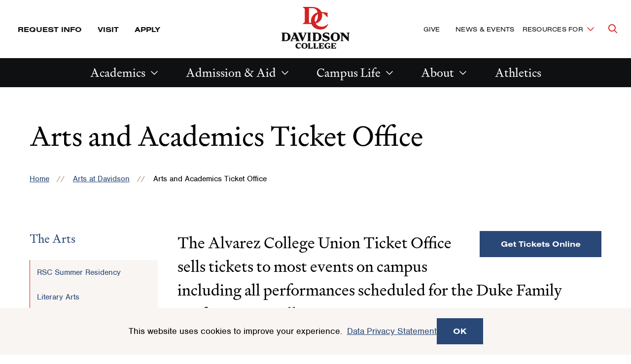

--- FILE ---
content_type: text/html; charset=UTF-8
request_url: https://www.davidson.edu/arts/arts-and-academics-ticket-office
body_size: 65564
content:
<!DOCTYPE html>
<html lang="en" dir="ltr" prefix="og: https://ogp.me/ns#">
  <head>
    <meta charset="utf-8" />
<link rel="canonical" href="https://www.davidson.edu/arts/arts-and-academics-ticket-office" />
<meta property="og:site_name" content="Davidson" />
<meta property="og:url" content="https://www.davidson.edu/arts/arts-and-academics-ticket-office" />
<meta property="og:title" content="Arts and Academics Ticket Office" />
<meta property="og:image:type" content="image/jpeg" />
<meta property="og:updated_time" content="Mon, 12/16/2024 - 15:18" />
<meta name="twitter:card" content="summary_large_image" />
<meta name="twitter:title" content="Arts and Academics Ticket Office" />
<meta name="twitter:site" content="@DavidsonCollege" />
<meta name="twitter:creator" content="@DavidsonCollege" />
<meta name="Generator" content="Drupal 10 (https://www.drupal.org)" />
<meta name="MobileOptimized" content="width" />
<meta name="HandheldFriendly" content="true" />
<meta name="viewport" content="width=device-width, initial-scale=1.0" />

    <title>Arts and Academics Ticket Office | Davidson</title>
    <link rel="stylesheet" media="all" href="/sites/default/files/css/css_va_-KP7c30KLn4i9ClJw-edsjXfBsdu981GHNriT1iQ.css?delta=0&amp;language=en&amp;theme=davidson_2024&amp;include=[base64]" />
<link rel="stylesheet" media="all" href="//use.typekit.net/aez0bxr.css" />
<link rel="stylesheet" media="all" href="/sites/default/files/css/css_Iobej9q-B-VT0i9XW7vMe2kciPyWMgV2mBx7gi3vWRo.css?delta=2&amp;language=en&amp;theme=davidson_2024&amp;include=[base64]" />

    <script type="application/json" data-drupal-selector="drupal-settings-json">{"path":{"baseUrl":"\/","pathPrefix":"","currentPath":"node\/5291","currentPathIsAdmin":false,"isFront":false,"currentLanguage":"en"},"pluralDelimiter":"\u0003","suppressDeprecationErrors":true,"gtag":{"tagId":"","consentMode":false,"otherIds":[],"events":[],"additionalConfigInfo":[]},"ajaxPageState":{"libraries":"[base64]","theme":"davidson_2024","theme_token":null},"ajaxTrustedUrl":[],"gtm":{"tagId":null,"settings":{"data_layer":"dataLayer","include_classes":false,"allowlist_classes":"","blocklist_classes":"","include_environment":false,"environment_id":"","environment_token":""},"tagIds":["GTM-TNVJDTJ"]},"facebook_pixel":{"facebook_id":"452594295542829","events":[{"event":"ViewContent","data":"{\u0022content_name\u0022:\u0022Arts and Academics Ticket Office\u0022,\u0022content_type\u0022:\u0022page\u0022,\u0022content_ids\u0022:[\u00225291\u0022]}"}],"fb_disable_advanced":false,"eu_cookie_compliance":false,"donottrack":true},"eu_cookie_compliance":{"cookie_policy_version":"1.0.0","popup_enabled":true,"popup_agreed_enabled":false,"popup_hide_agreed":false,"popup_clicking_confirmation":false,"popup_scrolling_confirmation":false,"popup_html_info":"\u003Carticle class=\u0022cookie-compliance-popup global-padding global-padding--default gray--dark\u0022\u003E\n  \u003Cdiv role=\u0022alertdialog\u0022 aria-labelledby=\u0022popup-text\u0022  class=\u0022eu-cookie-compliance-banner eu-cookie-compliance-banner-info eu-cookie-compliance-banner--default\u0022\u003E\n    \u003Cdiv class=\u0022popup-content info eu-cookie-compliance-content\u0022\u003E\n      \u003Cdiv id=\u0022popup-text\u0022 class=\u0022eu-cookie-compliance-message\u0022\u003E\n        \u003Cdiv class=\u0022grid-container\u0022\u003E\n          \u003Cdiv class=\u0027grid-x grid-padding-x\u0027\u003E\n            \u003Cdiv class=\u0022cell initial-12 medium-7\u0022\u003E\n              \u003Cp\u003E\u003Cp\u003EThis website uses cookies to improve your experience.\u0026nbsp;\u0026nbsp;\u003Ca data-entity-substitution=\u0022canonical\u0022 data-entity-type=\u0022node\u0022 data-entity-uuid=\u0022b0e7d0a7-bc95-4263-a3a4-4789c9ab28dd\u0022 href=\u0022\/offices-and-services\/technology-innovation\/it-guidelines-policies\/data-privacy-statement\u0022 title=\u0022Data Privacy Statement\u0022\u003EData Privacy Statement\u003C\/a\u003E\u003C\/p\u003E\n\u003C\/p\u003E\n\n                          \u003C\/div\u003E\n            \u003Cdiv class=\u0022cell initial-12 medium-5\u0022\u003E\n              \n              \u003Cdiv id=\u0022popup-buttons\u0022 class=\u0022eu-cookie-compliance-buttons\u0022\u003E\n                \u003Cbutton type=\u0022button\u0022 class=\u0022agree-button eu-cookie-compliance-default-button\u0022\u003EOK\u003C\/button\u003E\n                              \u003C\/div\u003E\n            \u003C\/div\u003E\n          \u003C\/div\u003E\n        \u003C\/div\u003E\n      \u003C\/div\u003E\n    \u003C\/div\u003E\n  \u003C\/div\u003E\n\u003C\/article\u003E","use_mobile_message":false,"mobile_popup_html_info":"\u003Carticle class=\u0022cookie-compliance-popup global-padding global-padding--default gray--dark\u0022\u003E\n  \u003Cdiv role=\u0022alertdialog\u0022 aria-labelledby=\u0022popup-text\u0022  class=\u0022eu-cookie-compliance-banner eu-cookie-compliance-banner-info eu-cookie-compliance-banner--default\u0022\u003E\n    \u003Cdiv class=\u0022popup-content info eu-cookie-compliance-content\u0022\u003E\n      \u003Cdiv id=\u0022popup-text\u0022 class=\u0022eu-cookie-compliance-message\u0022\u003E\n        \u003Cdiv class=\u0022grid-container\u0022\u003E\n          \u003Cdiv class=\u0027grid-x grid-padding-x\u0027\u003E\n            \u003Cdiv class=\u0022cell initial-12 medium-7\u0022\u003E\n              \u003Cp\u003E\u003C\/p\u003E\n\n                          \u003C\/div\u003E\n            \u003Cdiv class=\u0022cell initial-12 medium-5\u0022\u003E\n              \n              \u003Cdiv id=\u0022popup-buttons\u0022 class=\u0022eu-cookie-compliance-buttons\u0022\u003E\n                \u003Cbutton type=\u0022button\u0022 class=\u0022agree-button eu-cookie-compliance-default-button\u0022\u003EOK\u003C\/button\u003E\n                              \u003C\/div\u003E\n            \u003C\/div\u003E\n          \u003C\/div\u003E\n        \u003C\/div\u003E\n      \u003C\/div\u003E\n    \u003C\/div\u003E\n  \u003C\/div\u003E\n\u003C\/article\u003E","mobile_breakpoint":768,"popup_html_agreed":false,"popup_use_bare_css":true,"popup_height":"auto","popup_width":"100%","popup_delay":1000,"popup_link":"\/offices-and-services\/technology-innovation\/it-guidelines-policies\/data-privacy-statement","popup_link_new_window":false,"popup_position":false,"fixed_top_position":true,"popup_language":"en","store_consent":false,"better_support_for_screen_readers":false,"cookie_name":"","reload_page":false,"domain":"","domain_all_sites":false,"popup_eu_only":false,"popup_eu_only_js":false,"cookie_lifetime":100,"cookie_session":0,"set_cookie_session_zero_on_disagree":0,"disagree_do_not_show_popup":false,"method":"default","automatic_cookies_removal":true,"allowed_cookies":"","withdraw_markup":"\u003Cbutton type=\u0022button\u0022 class=\u0022eu-cookie-withdraw-tab\u0022\u003EPrivacy settings\u003C\/button\u003E\n\u003Cdiv aria-labelledby=\u0022popup-text\u0022 class=\u0022eu-cookie-withdraw-banner\u0022\u003E\n  \u003Cdiv class=\u0022popup-content info eu-cookie-compliance-content\u0022\u003E\n    \u003Cdiv id=\u0022popup-text\u0022 class=\u0022eu-cookie-compliance-message\u0022 role=\u0022document\u0022\u003E\n      \u003Ch2\u003EWe use cookies on this site to enhance your user experience\u003C\/h2\u003E\n\u003Cp\u003EYou have given your consent for us to set cookies.\u003C\/p\u003E\n\n    \u003C\/div\u003E\n    \u003Cdiv id=\u0022popup-buttons\u0022 class=\u0022eu-cookie-compliance-buttons\u0022\u003E\n      \u003Cbutton type=\u0022button\u0022 class=\u0022eu-cookie-withdraw-button \u0022\u003EWithdraw consent\u003C\/button\u003E\n    \u003C\/div\u003E\n  \u003C\/div\u003E\n\u003C\/div\u003E","withdraw_enabled":false,"reload_options":0,"reload_routes_list":"","withdraw_button_on_info_popup":false,"cookie_categories":[],"cookie_categories_details":[],"enable_save_preferences_button":false,"cookie_value_disagreed":"0","cookie_value_agreed_show_thank_you":"1","cookie_value_agreed":"2","containing_element":"body","settings_tab_enabled":false,"olivero_primary_button_classes":"","olivero_secondary_button_classes":"","close_button_action":"close_banner","open_by_default":true,"modules_allow_popup":true,"hide_the_banner":false,"geoip_match":true,"unverified_scripts":[]},"ckeditor5Premium":{"isMediaInstalled":true},"user":{"uid":0,"permissionsHash":"77f4a2150de61577b34150a244e764dc747520770e9c1f133271f0b44c1f7dc6"}}</script>
<script src="/sites/default/files/js/js_yzznb0psfbJfUThOJxrTJqEG-w2AJVAs0YwNaeEp6Fo.js?scope=header&amp;delta=0&amp;language=en&amp;theme=davidson_2024&amp;include=eJxtyEEOgzAMRNELpbhC3CcakqkJNTGCtuL4zRbEZkb_ZfxK3r3G_tkPMhGZ22PeA78xub8L2y2rFdREucPwQuLYNK7loMk5g7qrMX6gom2u3WHGccYl-IaqFDUfYX9unj2p"></script>
<script src="/modules/contrib/google_tag/js/gtag.js?t9c0x7"></script>
<script src="/modules/contrib/google_tag/js/gtm.js?t9c0x7"></script>


          <!-- Slate production -->
      <script async="async" src="https://admission.davidson.edu/ping">/**/</script>
          <meta name="facebook-domain-verification" content="9udj8xgtkxmzb5q1r8oa04advyobfg" />

    <link rel="apple-touch-icon" sizes="180x180" href="/themes/custom/davidson_2024/assets/favicons/apple-touch-icon.png" id="favicon-apple">
    <link rel="icon" type="image/png" sizes="32x32" href="/themes/custom/davidson_2024/assets/favicons/favicon-32x32.png" id="favicon-large">
    <link rel="icon" type="image/png" sizes="16x16" href="/themes/custom/davidson_2024/assets/favicons/favicon-16x16.png" id="favicon-small">
    <link rel="manifest" href="/themes/custom/davidson_2024/assets/favicons/site.webmanifest" id="manifest">
    <link rel="shortcut icon" href="/themes/custom/davidson_2024/assets/favicons/favicon.ico" id="shortcut">
    <meta name="msapplication-TileColor" content="#da532c">
    <meta name="msapplication-TileImage" content="/themes/custom/davidson_2024/assets/favicons/mstile-150x150.png">
    <meta name="msapplication-config" content="/themes/custom/davidson_2024/assets/favicons/browserconfig.xml">
    <meta name="theme-color" content="#ffffff">

          <script src=https://sky.blackbaudcdn.net/static/og-web-loader/1/main.js data-envid="p-wmXDPU0kKEKPRe5w5w3iFQ" data-zone="usa"></script>
  </head>
  <body lang="en">
    <div class="skip-link">
      <a href="#main-menu" class="element-invisible element-focusable">Skip to main site navigation</a>
      <a href="#main-content" class="element-invisible element-focusable">Skip to main content</a>
    </div>
    <noscript><img src="https://www.facebook.com/tr?id=452594295542829&amp;ev=PageView&amp;noscript=1" alt="" height="1" width="1" /></noscript><noscript><iframe src="https://www.googletagmanager.com/ns.html?id=GTM-TNVJDTJ"
                  height="0" width="0" style="display:none;visibility:hidden"></iframe></noscript>

      <div class="dialog-off-canvas-main-canvas" data-off-canvas-main-canvas>
    


<div class="page suppress-top-sidebar-nav page--page">

  <div class="views-element-container" id="block-davidson-2024-views-block-emergency-notifications-block-1-2">
  
    
      <div>
</div>

  </div>



      <div id="block-davidson-2024-messages-2" class="system-region">
  <div class="grid-container">
    <div class="system-messages">
      <div data-drupal-messages-fallback class="hidden"></div>
    </div>
  </div>
</div>


  
  

<header class="site-header site-header--primary">

      <div class="skip-link">
      <a href="#main-menu" class="visually-hidden element-focusable">Skip to main site navigation</a>
      <a href="#main-content" class="visually-hidden element-focusable">Skip to main content</a>
    </div>
  
  <div class='site-header__sticky-container'>
    <div class="grid-container">
      
<div class="site-search" id="site-search__wrapper">

    
<button
  type="button"
  class=" site-search__toggle button-toggle"
  data-button-open-text="Open the search panel"
  data-button-close-text="Close the search panel"
  data-button-enable-at="0"
  data-button-disable-at="-1 "
  data-button-open-class="search-panel-open"
  data-button-open-class-element=""
  aria-live="polite"
  aria-label=""
  id="site-search--button-toggle"
  aria-controls="search-block-form"
    data-toggle-type="accordion"
  aria-expanded="true"      
>
    <span class="show-for-sr">Open the search panel</span></button>
  <div class="search-form search-block-form">

    <form method="get" action="/search">
      <label for="site-search__keywords" class="show-for-sr">Site search keywords</label>
      <div class="site-search__inputs">
        <input type="text" name="keys" id="site-search__keywords" placeholder="Search Davidson.edu"><button>Search</button>
      </div>
    </form>
  </div>
</div>
      <a class="site-header__logo--mobile" href="/">
        <span class="show-for-sr">Visit the homepage</span>
        <svg fill="none" viewBox="0 0 128 28" xmlns="http://www.w3.org/2000/svg"><path d="m30.0394 20.4434c-2.2367 2.452-4.7565 3.678-7.4745 3.678-4.7565 0-8.3804-2.9794-8.3804-7.9831 0-4.7186 3.086-8.13996 7.1771-8.13996 1.0193 0 2.2084.22809 3.624.7698l4.1902 4.43346h.0142v-5.5739c-3.3975-.58448-6.7525-.92661-8.3663-.92661-6.4694 0-11.04179 4.96091-11.04179 10.54911 0 6.2154 4.86969 10.2497 11.01349 10.2497 4.8556 0 8.0973-2.6087 9.2581-7.028zm-22.62157-.9979v-17.37746h3.68057c4.1619 0 6.8375 2.50897 6.8375 8.68166 0 6.1726-2.6756 8.6958-6.8375 8.6958zm15.47267-8.6816c0-6.3437-4.9688-10.107162-12.1177-10.107162h-10.7728v.014256l2.60473 2.252376v15.68113l-2.60473 2.2523v.0143h10.7728c7.1489 0 12.1036-3.7635 12.1177-10.1072z" fill="#d42121" class="red"/><g fill="#000" class="black"><path d="m43.3744.670898h-5.5634l1.2458 1.197462v9.02374l-1.2458 1.1975h5.5634c3.9637 0 6.6251-2.12409 6.6251-5.71648 0-3.5924-2.6614-5.702222-6.6251-5.702222zm.1133 10.164202h-1.2458v-8.90971h1.2458c2.1658 0 3.1143.95512 3.1143 4.46198 0 3.50687-.9485 4.44773-3.1143 4.44773z"/><path d="m101.542 8.62566c0-1.63939-.962-2.89388-3.468-3.64942l-1.7978-.55597c-1.175-.35638-1.5006-.75554-1.5006-1.35427 0-.74129.4813-1.29726 1.9536-1.29726.6653 0 1.2882.08554 2.0951.34214l2.1097 2.48046v-3.52112c-1.6992-.399153-2.9874-.57022-3.9076-.57022-3.1851 0-4.7564 1.69641-4.7564 3.63516 0 1.59662 1.0051 2.85111 3.355 3.56389l1.7129.52745c1.2316.37065 1.6421.79831 1.6421 1.39705 0 .88385-.8211 1.36855-2.4207 1.36855-.6795 0-1.3307-.1283-1.996-.3992l-2.449-2.83683v3.83473c1.6279.3992 3.0577.67 4.2893.67 3.3691 0 5.1384-1.7106 5.1384-3.63514z"/><path d="m65.0897 12.0896h1.1184l4.3459-10.22124.906-1.197462h-3.7372l1.359 1.197462-2.4349 5.93031-2.449-5.93031 1.359-1.197462h-6.0589l1.2458 1.197462z"/><path d="m78.5947 12.0896h5.5634c3.9637 0 6.6251-2.12409 6.6251-5.71648 0-3.5924-2.6614-5.702222-6.6251-5.702222h-5.5634l1.2458 1.197462v9.02374zm4.4309-10.16421h1.2457c2.1659 0 3.1144.95512 3.1144 4.44773 0 3.4926-.9485 4.44768-3.1144 4.44768h-1.2457z"/><path d="m71.6865 12.0896h5.6766l-1.2457-1.1975v-9.02374l1.2457-1.197462h-5.6766l1.2458 1.197462v9.02374z"/><path d="m56.3838 12.0896h6.0588l-1.2458-1.1975-4.3459-10.221202h-3.4541l.7786 1.824712-3.5674 8.39649-1.2457 1.1975h4.0911l-1.359-1.1975.5946-1.41128h4.4875l.5804 1.41128zm-3.1852-3.83475 1.7271-4.1056 1.7129 4.11985h-3.44z"/><path d="m108.96.5c-3.341 0-6.13 2.25238-6.13 5.88754s2.789 5.88756 6.13 5.88756 6.129-2.2524 6.129-5.88756-2.774-5.88754-6.129-5.88754zm0 10.4778c-1.713 0-2.732-.9551-2.732-4.59026s1.019-4.59029 2.732-4.59029 2.732.95513 2.732 4.59029-1.019 4.59026-2.732 4.59026z"/><path d="m123.753.670898 1.529 1.653642v4.53326l-5.733-6.186902h-4.361l1.812 1.967262v7.81204l-1.245 1.6536h4.247l-1.529-1.6536v-6.22967l7.276 7.86907h1.005v-9.76506l1.246-1.653642z"/><path d="m110.927 17.1647v8.9098l-1.302 1.2544h10.433v-4.3194l-2.534 2.9509h-3.298v-3.7064h1.614l1.727 1.4398v-4.2482l-1.727 1.4398h-1.614v-3.5924h3.496l2.35 2.7228v-4.1198h-10.433z"/><path d="m105.01 22.7246v3.1504c-.325.0856-.651.1283-.948.1283-2.123 0-3.723-1.3685-3.723-4.69 0-2.509 1.231-4.1912 3.199-4.1912.524 0 1.161.0998 1.897.3279l2.251 2.5945v-3.6922c-1.741-.4419-3.157-.6272-4.473-.6272-3.497 0-6.3707 2.5803-6.3707 5.8875 0 3.6352 2.7321 5.8733 5.7897 5.8733 1.628 0 2.86-.2993 4.134-1.1547l1.302 1.0977h.014v-4.7186l1.303-1.1975h-5.663z"/><path d="m45.3847 25.2621c-2.2509 0-3.7373-1.5682-3.7373-4.291 0-2.5089 1.3024-3.849 3.2276-3.849.4389 0 .991.0998 1.6563.3137l2.265 2.6087v-3.6922c-1.7695-.4419-3.1851-.6272-4.3459-.6272-3.44 0-6.3278 2.5803-6.3278 5.9588 0 3.6209 2.7887 5.802 5.8748 5.802 2.7038 0 4.8414-1.7534 5.3793-4.2909-1.0051 1.2402-2.3924 2.0671-3.992 2.0671z"/><path d="m56.4123 15.7251c-3.3692 0-6.2995 2.2524-6.2995 5.8733s2.9303 5.8875 6.2995 5.8875c3.3691 0 6.2995-2.2524 6.2995-5.8875 0-3.6352-2.9304-5.8733-6.2995-5.8733zm0 10.3638c-1.7129 0-2.7888-.9551-2.7888-4.4763 0-3.5211 1.0759-4.4762 2.7888-4.4762s2.7887.9551 2.7887 4.4762c0 3.5212-1.0758 4.4763-2.7887 4.4763z"/><path d="m67.5529 25.9462v-8.7957l1.3024-1.2545h-5.889l1.3024 1.2545v8.9097l-1.3024 1.2545h10.0367v-4.3194l-2.5339 2.9509z"/><path d="m78.5666 25.9462v-8.7957l1.3023-1.2545h-5.9031l1.3024 1.2545v8.9097l-1.3024 1.2545h10.0367v-4.3194l-2.5339 2.9509z"/><path d="m86.2677 17.1647v8.9098l-1.3024 1.2544h10.4331v-4.3194l-2.5481 2.9509h-3.2984v-3.7064h1.6138l1.7271 1.4398v-4.2482l-1.7271 1.4256h-1.6138v-3.5924h3.4966l2.3499 2.7228v-4.1056h-10.4331z"/></g></svg>      </a>

      
<button
  type="button"
  class=" mobile-menu-button button-toggle"
  data-button-open-text="click to open the main menu"
  data-button-close-text="click to close the main menu"
  data-button-enable-at="0"
  data-button-disable-at="1024 "
  data-button-open-class="mobile-menu-open"
  data-button-open-class-element=""
  aria-live="polite"
  aria-label=""
  id="header-menus--button-toggle"
  aria-controls="header-menus"
    data-toggle-type="menu"
  aria-expanded="true"  aria-haspopup="true"    
>
    <span class="show-for-sr">click to open the main menu</span></button>

      <div id="header-menus" aria-labelledby="header-menus--button-toggle" class="site-header__main">
        <div class="site-header__top">
          <div class="site-header__top--wrap">
            <div class="site-header__top--first-child">
              


<nav id="utility-menu" class="utility-menu" aria-label="Utility">
      <ul class="menu">
              <li><a href="https://admission.davidson.edu/register/requestinfo">Request Info</a></li>
              <li><a href="/admission-and-financial-aid/visit">Visit</a></li>
              <li><a href="/admission-and-financial-aid/apply">Apply</a></li>
          </ul>
  
</nav>


            </div>
            <a class="site-header__logo--desktop" href="/">
              <span class="show-for-sr">Visit the homepage</span>
              <svg fill="none" viewBox="0 0 141 86" xmlns="http://www.w3.org/2000/svg" xmlns:xlink="http://www.w3.org/1999/xlink"><clipPath id="a"><path d="m.5 0h140v86h-140z"/></clipPath><g clip-path="url(#a)"><path d="m96.7118 34.2993c-3.9132 4.2664-8.3325 6.3828-13.0891 6.3828-8.3326 0-14.7085-5.1734-14.7085-13.8406 0-8.1633 5.4313-14.1094 12.5832-14.1094 1.7879 0 3.8795.4032 6.3421 1.3438l7.3542 7.6929h.0338v-9.7085c-5.9711-1.0079-11.841-1.6125-14.641-1.6125-11.3349 0-19.3638 8.6-19.3638 18.275 0 10.75 8.5349 17.771 19.3301 17.771 8.4674.0336 14.1349-4.5015 16.159-12.1945z" fill="#d42121" class="red"/><path d="m57.0734 32.5859v-30.13356h6.4434c7.2868 0 11.9759 4.3336 11.9759 15.04996 0 10.7165-4.6891 15.05-11.9759 15.05h-6.4434zm27.0892-15.0836c0-10.98511-8.7036-17.5023-21.253-17.5023h-18.8578v.0335938l4.5879 3.8968762v27.17733l-4.5879 3.8969v.0336h18.8578c12.5494 0 21.253-6.5172 21.253-17.536z" fill="#d42121" class="red"/><g fill="#0f1012" class="black"><path d="m9.13614 52.8428h-8.63614l1.92289 1.8476v13.8407l-1.92289 1.8476h8.63614c6.17346 0 10.28916-3.2586 10.28916-8.768 0-5.5093-4.1494-8.7679-10.28916-8.7679zm.16868 15.6211h-1.92289v-13.6727h1.92289c3.37348 0 4.82408 1.4781 4.82408 6.8531 0 5.3414-1.4506 6.8196-4.82408 6.8196z"/><path d="m99.4446 65.0712c0-2.5195-1.4843-4.4344-5.3976-5.6102l-2.8-.8398c-1.8216-.5375-2.3277-1.1422-2.3277-2.0828 0-1.1422.7422-1.9821 3.0362-1.9821 1.0458 0 2.0241.1344 3.2723.5375l3.2723 3.7961v-5.4086c-2.6314-.6046-4.6217-.8734-6.0723-.8734-4.9591 0-7.388 2.5867-7.388 5.5766 0 2.4523 1.5518 4.3672 5.2289 5.4758l2.6651.8062c1.8891.5711 2.5638 1.243 2.5638 2.15 0 1.3438-1.2819 2.1164-3.7445 2.1164-1.0458 0-2.0579-.2016-3.1037-.6047l-3.812-4.3672v5.8789c2.5301.6047 4.7566 1.0414 6.6458 1.0414 5.1952-.0336 7.9614-2.6539 7.9614-5.6101z"/><path d="m42.8374 70.3787h1.7204l6.747-15.6883 1.4169-1.8476h-5.8024l2.1253 1.8476-3.7783 9.1039-3.7783-9.1039 2.1253-1.8476h-9.4458l1.9229 1.8476z"/><path d="m63.8203 70.3787h8.6362c6.1735 0 10.2891-3.2586 10.2891-8.768 0-5.5093-4.1156-8.7679-10.2891-8.7679h-8.6362l1.9229 1.8476v13.8407zm6.8482-15.5875h1.9229c3.3735 0 4.8241 1.4781 4.8241 6.8531s-1.4506 6.8532-4.8241 6.8532h-1.9229z"/><path d="m53.0928 70.3787h8.8048l-1.9229-1.8476v-13.8407l1.9229-1.8476h-8.8048l1.9229 1.8476v13.8407z"/><path d="m29.3094 70.3787h9.4121l-1.9229-1.8476-6.747-15.6883h-5.3639l1.2145 2.8218-5.5325 12.8665-1.9229 1.8476h6.3421l-2.1253-1.8476.9109-2.15h6.9494l.9108 2.15zm-4.9253-5.8789 2.6988-6.3156 2.6651 6.3156z"/><path d="m103.054 75.5522v8.9024l-1.316 1.243h10.526v-4.3l-2.564 2.9562h-3.34v-3.6953h1.619l1.755 1.4445v-4.2328l-1.755 1.4446h-1.619v-3.5946h3.508l2.362 2.7211v-4.0648h-10.525z"/><path d="m97.0834 81.0955v3.1578c-.3374.0672-.641.1344-.9446.1344-2.1253 0-3.7446-1.3773-3.7446-4.6695 0-2.5196 1.2482-4.1657 3.2386-4.1657.5397 0 1.1807.1008 1.9229.336l2.2602 2.5867v-3.6953c-1.7542-.4367-3.1711-.6383-4.5205-.6383-3.5084 0-6.4433 2.5867-6.4433 5.8789 0 3.6281 2.7662 5.8789 5.8361 5.8789 1.653 0 2.9012-.3023 4.1831-1.1422l1.3157 1.1086v-4.7031l1.316-1.2094h-5.7353z"/><path d="m110.948 52.5742c-5.195 0-9.513 3.4602-9.513 9.0367 0 5.5766 4.318 9.0368 9.513 9.0368s9.514-3.4602 9.514-9.0368c0-5.5765-4.319-9.0367-9.514-9.0367zm0 16.0914c-2.665 0-4.25-1.4781-4.25-7.0547 0-5.5765 1.585-7.0547 4.25-7.0547s4.251 1.4782 4.251 7.0547c0 5.5766-1.586 7.0547-4.251 7.0547z"/><path d="m133.888 52.8428 2.361 2.5531v6.9539l-8.906-9.507h-6.747l2.834 3.0234v11.993l-1.923 2.5531h6.612l-2.361-2.5531v-9.5406l11.301 12.0937h1.552v-14.9828l1.923-2.5531h-6.646z"/><path d="m36.9 83.6485c-2.2602 0-3.7783-1.5453-3.7783-4.3 0-2.5195 1.3157-3.8297 3.2723-3.8297.4386 0 1.0121.1008 1.6868.3024l2.2939 2.6203v-3.6953c-1.7879-.4367-3.2048-.6383-4.3855-.6383-3.4747 0-6.3759 2.5867-6.3759 5.9461 0 3.6281 2.8 5.7781 5.9373 5.7781 2.7326 0 4.8916-1.7468 5.4314-4.3-1.0796 1.2766-2.4627 2.1164-4.082 2.1164z"/><path d="m48.0326 74.1079c-3.4072 0-6.3759 2.2508-6.3759 5.8789s2.9687 5.8789 6.3759 5.8789c3.4073 0 6.3759-2.2508 6.3759-5.8789s-2.9686-5.8789-6.3759-5.8789zm0 10.3469c-1.7204 0-2.8-.9742-2.8-4.468 0-3.4937 1.0796-4.468 2.8-4.468 1.7205 0 2.8.9743 2.8 4.468 0 3.5274-1.0795 4.468-2.8 4.468z"/><path d="m59.2662 84.3205v-8.768l1.3157-1.2429h-5.9374l1.3157 1.2429v8.9024l-1.3157 1.243h10.1205v-4.3l-2.5638 2.9562h-2.935z"/><path d="m70.399 84.3205v-8.768l1.3157-1.2429h-5.9374l1.3157 1.2429v8.9024l-1.3157 1.243h10.1205v-4.3l-2.5638 2.9562h-2.935z"/><path d="m78.158 75.5522v8.9024l-1.3157 1.243h10.5253v-4.3l-2.5638 2.9562h-3.3398v-3.6953h1.6193l1.7542 1.4445v-4.2328l-1.7542 1.4446h-1.6193v-3.5946h3.5084l2.3615 2.7211v-4.0648h-10.5253z"/></g></g></svg>            </a>
            <div class="site-header__top--last-child">
              


<nav id="important-menu" class="important-menu" aria-label="Make a Difference (Main Navigation)">
      <ul class="menu">
              <li><a href="/giving">Give</a></li>
              <li><a href="/news-events">News &amp; Events</a></li>
          </ul>
  
</nav>



<nav
  id="audience-menu"
  class="audience-menu accessible-menu"
  data-menu-open-text="Toggle the Resources For menu"
  data-menu-close-text="Dismiss the Resources For menu"
  aria-live="polite"
  aria-label="Audience"
>
  <ul class="menu">
    <li class="menu-item--expanded">
      <span class="">Resources For</span>
      <ul class="menu" id="toggle-the-resources-for-menu--ul" aria-labelledby="toggle-the-resources-for-menu--button">
            <li ><a href="/alumni-and-families">Alumni</a></li >
      <li ><a href="/new-students">New Students</a></li >
      <li ><a href="/current-students">Current Students</a></li >
      <li ><a href="/parents-families">Parents &amp; Families</a></li >
      <li ><a href="/faculty-staff">Faculty &amp; Staff</a></li >
      <li ><a href="/about/maps-and-directions/resources-campus-visitors-community">Visitors &amp; Community</a></li >
      <li ><a href="/admission-and-financial-aid/counselor-resources">School Counselors</a></li >
  
      </ul>
    </li>
  </ul>
</nav>



            </div>
          </div>
        </div>
        <div class="site-header__bottom">
          


  <nav id="main-menu"
       class="main-menu accessible-menu"
       data-menu-open-text="Open the %s menu"
       data-menu-close-text="Close the %s menu"
       data-menu-label="%s submenu"
       data-menu-link-text="%s Overview"
       aria-live="polite"
       aria-label="Primary">
    <ul class="menu">
      

  <li class="menu-item--expanded">
    <a href="/academics">Academics</a>
    <ul class="menu" id="block-davidson-2024-academicsmainnavigation-submenu--ul" aria-labelledby="block-davidson-2024-academicsmainnavigation-submenu--button">
      <li>  <a href="/academics" class="repeat-link">Academics</a>
</li>
      <li>
        <ul class="menu">
              <li><a href="/majors-minors-programs">Majors &amp; Minors</a></li>
      <li><a href="/academics/research-opportunities">Research Opportunities</a></li>
      <li><a href="/catalyst">Experiential Learning</a></li>
      <li><a href="/academics/study-abroad">Study Abroad</a></li>
      <li><a href="/career-outcomes-networking">Career Outcomes &amp; Networking</a></li>
      <li><a href="/academics/advising-tutoring-support">Advising &amp; Support</a></li>
      <li><a href="/academic-departments">Academic Departments</a></li>
      <li><a href="/arts">Arts</a></li>
  
        </ul>
      </li>
      <article class="promo-block text-margin-reset">
      <figure class="aspect-ratio-frame" style="--aspect-ratio: 219/230 ">
        <img loading="eager" src="/sites/default/files/styles/230x219_mega_menu/public/2025-08/first-day-of-classes_1.jpg?h=c3635fa2&amp;itok=ERofGG9d" width="230" height="219" alt="Students gather on the first day of class in the Lilly Gallery Interim Library 2025" />



    </figure>
    <div class="promo-block__text">
    <p class="h3"><a href="/library">Library</a></p>
      </div>
</article>

    </ul>
  </li>


  <li class="menu-item--expanded">
    <a href="/admission-and-financial-aid">Admission &amp; Aid</a>
    <ul class="menu" id="block-davidson-2024-admissionmainnavigation-submenu--ul" aria-labelledby="block-davidson-2024-admissionmainnavigation-submenu--button">
      <li>  <a href="/admission-and-financial-aid" class="repeat-link">Admission &amp; Aid</a>
</li>
      <li>
        <ul class="menu">
              <li><a href="/admission-and-financial-aid/apply">Apply</a></li>
      <li><a href="/admission-and-financial-aid/visit">Visit</a></li>
      <li><a href="/admission-and-financial-aid/access-belonging">Access &amp; Belonging</a></li>
      <li><a href="/campus-life/explore-davidson">Explore</a></li>
      <li><a href="/admission-and-financial-aid/financial-aid">Financial Aid</a></li>
      <li><a href="/admission-and-financial-aid/cost-attendance">Cost of Attendance</a></li>
      <li><a href="/admission-and-financial-aid/en-espanol">En Español </a></li>
  
        </ul>
      </li>
      <article class="promo-block text-margin-reset">
      <figure class="aspect-ratio-frame" style="--aspect-ratio: 219/230 ">
        <img loading="eager" src="/sites/default/files/styles/230x219_mega_menu/public/2022-01/Fall_Campus_Scenes_05.jpg?h=8bc21323&amp;itok=Los2ztaM" width="230" height="219" alt="Student on Bench Studying on Laptop Computer Surrounded by Fall Foliage" />



    </figure>
    <div class="promo-block__text">
    <p class="h3"><a href="/admission-and-financial-aid/apply">Apply</a></p>
          <p>Start your Davidson journey today.</p>
      </div>
</article>

    </ul>
  </li>


  <li class="menu-item--expanded">
    <a href="/campus-life">Campus Life</a>
    <ul class="menu" id="block-davidson-2024-campuslifemainnavigation-submenu--ul" aria-labelledby="block-davidson-2024-campuslifemainnavigation-submenu--button">
      <li>  <a href="/campus-life" class="repeat-link">Campus Life</a>
</li>
      <li>
        <ul class="menu">
              <li><a href="/campus-life/campus-and-surroundings">Our Campus &amp; Surroundings</a></li>
      <li><a href="/about/mission-and-values/honor-code">Honor Code</a></li>
      <li><a href="/campus-life/housing-dining">Housing &amp; Dining</a></li>
      <li><a href="/offices-and-services/center-student-diversity-and-inclusion">Diversity &amp; Inclusion</a></li>
      <li><a href="/campus-life/get-involved">Get Involved</a></li>
      <li><a href="/campus-life/health-wellness">Health &amp; Wellness</a></li>
      <li><a href="/campus-life/financial-wellness">Financial Wellness</a></li>
      <li><a href="/campus-life/international-student-experience">International Student Experience</a></li>
  
        </ul>
      </li>
      <article class="promo-block text-margin-reset">
      <figure class="aspect-ratio-frame" style="--aspect-ratio: 219/230 ">
        <img loading="eager" src="/sites/default/files/styles/230x219_mega_menu/public/2020-04/cba6e207-be14-4391-812d-ed6f1a69efff.jpg?h=10d202d3&amp;itok=U6itYB8l" width="230" height="219" alt="Music and theatre performance at Davidson College" />



    </figure>
    <div class="promo-block__text">
    <p class="h3"><a href="/arts">The Arts Inspire at Davidson</a></p>
      </div>
</article>

    </ul>
  </li>


  <li class="menu-item--expanded">
    <a href="/about">About</a>
    <ul class="menu" id="block-davidson-2024-aboutmainnavigation-submenu--ul" aria-labelledby="block-davidson-2024-aboutmainnavigation-submenu--button">
      <li>  <a href="/about" class="repeat-link">About</a>
</li>
      <li>
        <ul class="menu">
              <li><a href="/about/fast-facts">Fast Facts</a></li>
      <li><a href="/about/mission-and-values">Mission &amp; Values</a></li>
      <li><a href="/about/college-leadership">College Leadership</a></li>
      <li><a href="/about/traditions-history">History &amp; Traditions</a></li>
      <li><a href="/about/race-slavery-and-reconciliation">Race &amp; Reconciliation</a></li>
      <li><a href="/offices-and-services">Offices &amp; Services</a></li>
      <li><a href="/about/maps-and-directions">Maps &amp; Directions</a></li>
      <li><a href="/about/contact-us">Contact Us</a></li>
  
        </ul>
      </li>
      <article class="promo-block text-margin-reset">
      <figure class="aspect-ratio-frame" style="--aspect-ratio: 219/230 ">
        <img loading="eager" src="/sites/default/files/styles/230x219_mega_menu/public/2024-10/phi-eu-debate_0019_0.jpg?h=a3d5e0a9&amp;itok=Z9yrQ8c_" width="230" height="219" alt="A student speaking from the balcony at the Phi Eu Debate" />



    </figure>
    <div class="promo-block__text">
    <p class="h3"><a href="/institute-public-good">The Institute for Public Good</a></p>
      </div>
</article>

    </ul>
  </li>


    <li><a href="/node/15796">Athletics</a></li>

    </ul>
  </nav>

                  </div>
      </div>
    </div>
  </div>
</header>

  <div class="page-wrapper">
    <main id="main-content" class="main-content">
      
      <div id="block-davidson-2024-messages" class="system-region">
  <div class="grid-container">
    <div class="system-messages">
      <div data-drupal-messages-fallback class="hidden"></div>
    </div>
  </div>
</div>
<div id="block-davidson-2024-content">
  
    
      


<article>
  
  

<section class="super-title-area">
  <div class="super-title__title ">
        <div class="super-title__text">
      <h1><span>Arts and Academics Ticket Office</span>
</h1>
    </div>
  </div>
      <div class="grid-container global-spacing--5x">
        <ol class="breadcrumbs">
    <li>
      <a href="/">Home</a>
    </li>
                        <li>
                      <a href="/arts">Arts at Davidson</a>
                  </li>
                              <li>
                      Arts and Academics Ticket Office
                  </li>
            </ol>


    </div>
  </section>

  

  <div class="slab">
    <div class="slab__wrapper">
          <section class="global-spacing--8x wysiwyg-block">
        <div class="grid-container">
          <div class="grid-x grid-padding-x">
                          <div class="initial-12 medium-3 cell sidebar">
                


  <div class="parent-page-link">
    <ul><li><a href="/arts">The Arts</a></li><li><a href="/arts/arts-and-academics-ticket-office">Arts and Academics Ticket Office</a></li></ul>
  </div>



<div id="more-in-this-section--button" aria-labelledby="" class="accordion accordion--mobile" data-accordion-open-text="Click to Open" data-accordion-close-text="Click to Close" data-accordion-breakpoint="767">
  <button aria-label="more-in-this-section" id="more-in-this-section--button" aria-controls="more-in-this-section--content" data-toggle-type="menu" class="accordion__button btn btn--small">
    <span class="show-for-sr"></span>
    <span class="accordion__button-text">More in this section</span>
          <svg class="accordion__icon" xmlns="http://www.w3.org/2000/svg" viewBox="0 0 30 30">
        <path class="accordion__icon-path accordion__icon-path--horizontal" d="M27.5 17.4h-25C1.2 17.4.1 16.3.1 15s1.1-2.4 2.4-2.4h25c1.3 0 2.4 1.1 2.4 2.4s-1.1 2.4-2.4 2.4z"/>
        <path class="accordion__icon-path accordion__icon-path--vertical" d="M14.5 29.9c-1.3 0-2.4-1.1-2.4-2.4v-25c0-1.3 1.1-2.4 2.4-2.4s2.4 1.1 2.4 2.4v25c0 1.3-1.1 2.4-2.4 2.4z"/>
      </svg>
      </button>
  <div id="more-in-this-section" class="accordion__content">
      <div class="accordion__content__wrapper">
    <nav class="sidebar-menu accessible-menu sidebar-menu--border-levels" data-menu-open-text="Open the %s submenu" data-menu-close-text="Close the %s submenu">
      
              <ul class="menu">
              <li>
        <a href="/career-outcomes-networking" data-drupal-link-system-path="node/15">Career Outcomes &amp; Networking</a>
              </li>
          <li class="menu-item--expanded">
        <a href="/about" data-drupal-link-system-path="node/1">About</a>
                                <ul class="menu">
              <li>
        <a href="/about/fast-facts" data-drupal-link-system-path="node/18">Fast Facts</a>
              </li>
          <li class="menu-item--expanded">
        <a href="/about/mission-and-values" data-drupal-link-system-path="node/5158">Mission and Values</a>
                                <ul class="menu">
              <li>
        <a href="/about/mission-and-values/statement-purpose" data-drupal-link-system-path="node/5198">Statement of Purpose</a>
              </li>
          <li>
        <a href="/about/mission-and-values/honor-code" data-drupal-link-system-path="node/5248">Honor Code</a>
              </li>
          <li>
        <a href="/about/mission-and-values/commitment-freedom-expression" data-drupal-link-system-path="node/15125">Commitment to Freedom of Expression</a>
              </li>
          <li>
        <a href="/about/mission-and-values/davidson-trust" data-drupal-link-system-path="node/5113">The Davidson Trust</a>
              </li>
        </ul>
  
              </li>
          <li class="menu-item--expanded">
        <a href="/about/college-leadership" title="Description of bruu." data-drupal-link-system-path="node/26">College Leadership</a>
                                <ul class="menu">
              <li class="menu-item--expanded">
        <a href="/about/college-leadership/presidents-office" data-drupal-link-system-path="node/1990">President&#039;s Office</a>
                                <ul class="menu">
              <li>
        <a href="/about/college-leadership/presidents-office/communications" data-drupal-link-system-path="node/28648">Communications</a>
              </li>
          <li>
        <a href="/about/college-leadership/presidents-office/douglas-hicks-biography" data-drupal-link-system-path="node/5263">Douglas Hicks Biography</a>
              </li>
          <li class="menu-item--expanded">
        <a href="/about/college-leadership/presidents-office/presidential-inauguration" data-drupal-link-system-path="node/14941">Presidential Inauguration</a>
                                <ul class="menu">
              <li>
        <a href="/about/college-leadership/presidents-office/presidential-inauguration/inaugural-address" data-drupal-link-system-path="node/15192">Inaugural Address</a>
              </li>
          <li>
        <a href="/about/college-leadership/presidents-office/presidential-inauguration/inaugural-poem" data-drupal-link-system-path="node/15189">Inaugural Poem</a>
              </li>
        </ul>
  
              </li>
        </ul>
  
              </li>
          <li>
        <a href="/about/college-leadership/strategic-plan" data-drupal-link-system-path="node/15537">Strategic Plan</a>
              </li>
          <li class="menu-item--expanded">
        <a href="/about/college-leadership/board-trustees" data-drupal-link-system-path="node/5257">Board of Trustees</a>
                                <ul class="menu">
              <li>
        <a href="/about/college-leadership/board-trustees/bylaws" data-drupal-link-system-path="node/5262">Bylaws</a>
              </li>
        </ul>
  
              </li>
          <li>
        <a href="/about/college-leadership/senior-leadership" data-drupal-link-system-path="node/5256">Senior Leadership</a>
              </li>
        </ul>
  
              </li>
          <li class="menu-item--expanded">
        <a href="/about/traditions-history" data-drupal-link-system-path="node/25">Traditions &amp; History</a>
                                <ul class="menu">
              <li>
        <a href="/about/traditions-history/reformed-tradition" data-drupal-link-system-path="node/6683">Reformed Tradition</a>
              </li>
          <li class="menu-item--expanded">
        <a href="/about/traditions-history/davidson-forum" data-drupal-link-system-path="node/14793">Davidson Forum</a>
                                <ul class="menu">
              <li>
        <a href="/about/traditions-history/davidson-forum/historical-campus-tour" data-drupal-link-system-path="node/20978">Historical Campus Tour</a>
              </li>
        </ul>
  
              </li>
        </ul>
  
              </li>
          <li class="menu-item--expanded">
        <a href="/about/race-slavery-and-reconciliation" data-drupal-link-system-path="node/15110">Race, Slavery and Reconciliation</a>
                                <ul class="menu">
              <li class="menu-item--expanded">
        <a href="/about/race-slavery-and-reconciliation/memorial-enslaved-and-exploited" data-drupal-link-system-path="node/15119">A Memorial to the Enslaved and Exploited</a>
                                <ul class="menu">
              <li class="menu-item--expanded">
        <a href="/about/race-slavery-and-reconciliation/memorial-enslaved-and-exploited/commemoration-committee" data-drupal-link-system-path="node/13294">Commemoration Committee</a>
                                <ul class="menu">
              <li>
        <a href="/about/race-slavery-and-reconciliation/memorial-enslaved-and-exploited/commemoration-committee/project-finalists" data-drupal-link-system-path="node/14456">Project Finalists</a>
              </li>
        </ul>
  
              </li>
        </ul>
  
              </li>
          <li>
        <a href="/about/race-slavery-and-reconciliation/oak-row" data-drupal-link-system-path="node/32695">Oak Row</a>
              </li>
          <li>
        <a href="/about/race-slavery-and-reconciliation/research-scholarship-and-learning" data-drupal-link-system-path="node/15116">Research, Scholarship and Learning</a>
              </li>
          <li class="menu-item--expanded">
        <a href="/about/race-slavery-and-reconciliation/commission-race-and-slavery" data-drupal-link-system-path="node/5258">Commission on Race and Slavery</a>
                                <ul class="menu">
              <li>
        <a href="/about/race-slavery-and-reconciliation/commission-race-and-slavery/commission-report-and-initial-actions" data-drupal-link-system-path="node/10199">Commission Report and Initial Actions</a>
              </li>
          <li>
        <a href="/about/race-slavery-and-reconciliation/commission-race-and-slavery/post-commission-initiatives-and-progress" data-drupal-link-system-path="node/11672">Post-Commission Initiatives and Progress</a>
              </li>
          <li>
        <a href="/about/race-slavery-and-reconciliation/commission-race-and-slavery/special-trustee-committees" data-drupal-link-system-path="node/13292">Special Trustee Committees</a>
              </li>
          <li>
        <a href="/about/race-slavery-and-reconciliation/commission-race-and-slavery/apology-role-perpetuating-slavery-systemic-racism" data-drupal-link-system-path="node/10200">Apology for Role in Perpetuating Slavery, Systemic Racism</a>
              </li>
          <li class="menu-item--expanded">
        <a href="/about/race-slavery-and-reconciliation/commission-race-and-slavery/commission-members" data-drupal-link-system-path="node/5261">Commission Members</a>
                                <ul class="menu">
              <li>
        <a href="/about/race-slavery-and-reconciliation/commission-race-and-slavery/commission-members/message-honorable-anthony-r-foxx" data-drupal-link-system-path="node/5259">A Message from the Honorable Anthony R. Foxx</a>
              </li>
        </ul>
  
              </li>
          <li class="menu-item--expanded">
        <a href="/about/race-slavery-and-reconciliation/commission-race-and-slavery/acknowledgment-and-naming" data-drupal-link-system-path="node/15118">Acknowledgment and Naming</a>
                                <ul class="menu">
              <li>
        <a href="/about/race-slavery-and-reconciliation/commission-race-and-slavery/acknowledgment-and-naming/acknowledgment-and-naming-committee" data-drupal-link-system-path="node/13295">Acknowledgment and Naming Committee</a>
              </li>
        </ul>
  
              </li>
        </ul>
  
              </li>
        </ul>
  
              </li>
          <li>
        <a href="/offices-and-services" data-drupal-link-system-path="node/31">Offices &amp; Services</a>
              </li>
          <li class="menu-item--expanded">
        <a href="/about/maps-and-directions" data-drupal-link-system-path="node/5240">Maps and Directions</a>
                                <ul class="menu">
              <li>
        <a href="/about/maps-and-directions/resources-campus-visitors-community" data-drupal-link-system-path="node/16364">Resources for Campus Visitors &amp; Community</a>
              </li>
        </ul>
  
              </li>
          <li class="menu-item--expanded">
        <a href="/about/contact-us" data-drupal-link-system-path="node/15906">Contact Us</a>
                                <ul class="menu">
              <li>
        <a href="/about/contact-us/directories" data-drupal-link-system-path="node/30">Directories</a>
              </li>
        </ul>
  
              </li>
        </ul>
  
              </li>
          <li>
        <a href="">Fellowships &amp; Scholarships</a>
              </li>
          <li class="menu-item--expanded">
        <a href="/academics" data-drupal-link-system-path="node/2">Academics</a>
                                <ul class="menu">
              <li>
        <a href="/academics/advising-tutoring-support" data-drupal-link-system-path="node/7">Advising, Tutoring &amp; Support</a>
              </li>
          <li>
        <a href="/academics/study-abroad" data-drupal-link-system-path="node/6218">Study Abroad</a>
              </li>
          <li class="menu-item--expanded">
        <a href="/academics/research-opportunities" data-drupal-link-system-path="node/9">Research Opportunities</a>
                                <ul class="menu">
              <li class="menu-item--expanded">
        <a href="/academics/research-opportunities/undergraduate-research" data-drupal-link-system-path="node/2777">Undergraduate Research</a>
                                <ul class="menu">
              <li>
        <a href="/academics/research-opportunities/undergraduate-research/abernethy-endowment-grant" data-drupal-link-system-path="node/2781">Abernethy Endowment Grant</a>
              </li>
          <li class="menu-item--expanded">
        <a href="/academics/research-opportunities/undergraduate-research/davidson-research-initiative" data-drupal-link-system-path="node/2783">Davidson Research Initiative</a>
                                <ul class="menu">
              <li>
        <a href="/academics/research-opportunities/undergraduate-research/davidson-research-initiative/dri-historically-black-colleges-and-universities" data-drupal-link-system-path="node/2792">DRI for Historically Black Colleges and Universities</a>
              </li>
        </ul>
  
              </li>
          <li>
        <a href="/academics/research-opportunities/undergraduate-research/davidson-research-network" data-drupal-link-system-path="node/2784">Davidson Research Network</a>
              </li>
          <li>
        <a href="/academics/research-opportunities/undergraduate-research/kemp-scholars-program" data-drupal-link-system-path="node/2786">Kemp Scholars Program</a>
              </li>
          <li>
        <a href="/academics/research-opportunities/undergraduate-research/nsf-research-experience-undergraduates" data-drupal-link-system-path="node/2787">NSF Research Experience for Undergraduates</a>
              </li>
          <li>
        <a href="/academics/research-opportunities/undergraduate-research/research-science-experience" data-drupal-link-system-path="node/2788">Research in Science Experience</a>
              </li>
          <li>
        <a href="/academics/research-opportunities/undergraduate-research/r-craig-and-sheila-yoder-applied-research-fellowship" data-drupal-link-system-path="node/8379">R. Craig and Sheila Yoder Applied Research Fellowship</a>
              </li>
          <li>
        <a href="/academics/research-opportunities/undergraduate-research/solicitation-policies-student-projects" data-drupal-link-system-path="node/2793">Solicitation Policies for Student Projects</a>
              </li>
        </ul>
  
              </li>
          <li class="menu-item--expanded">
        <a href="/academics/research/faculty-funding-opportunities" data-drupal-link-system-path="node/2778">Faculty Funding Opportunities</a>
                                <ul class="menu">
              <li>
        <a href="/academics/research-opportunities/faculty-funding-opportunities/professional-development" data-drupal-link-system-path="node/28186">Professional Development</a>
              </li>
          <li>
        <a href="/academics/research-opportunities/faculty-funding-opportunities/teaching" data-drupal-link-system-path="node/28722">Teaching</a>
              </li>
          <li>
        <a href="/academics/research-opportunities/faculty-funding-opportunities/mentoring" data-drupal-link-system-path="node/28723">Mentoring</a>
              </li>
          <li>
        <a href="/academics/research-opportunities/faculty-funding-opportunities/research-and-assessment" data-drupal-link-system-path="node/28187">Research and Assessment</a>
              </li>
          <li>
        <a href="/academics/research-opportunities/faculty-funding-opportunities/creative-works" data-drupal-link-system-path="node/28724">Creative Works</a>
              </li>
          <li>
        <a href="/academics/research-opportunities/faculty-funding-opportunities/travel" data-drupal-link-system-path="node/28725">Travel</a>
              </li>
          <li>
        <a href="/academics/research-opportunities/faculty-funding-opportunities/community-engagement" data-drupal-link-system-path="node/28727">Community Engagement</a>
              </li>
          <li>
        <a href="/academics/research-opportunities/faculty-funding-opportunities/visiting-scholars-and-speakers" data-drupal-link-system-path="node/28728">Visiting Scholars and Speakers</a>
              </li>
        </ul>
  
              </li>
          <li>
        <a href="/academics/research-opportunities/filter-faculty-funding-opportunities" data-drupal-link-system-path="node/35122">Filter Faculty Funding Opportunities</a>
              </li>
        </ul>
  
              </li>
        </ul>
  
              </li>
          <li class="menu-item--expanded">
        <a href="/catalyst" title="Experiential Learning Hub" data-drupal-link-system-path="node/6215">Catalyst</a>
                                <ul class="menu">
              <li>
        <a href="/catalyst/grants-and-funding-resources" data-drupal-link-system-path="node/15100">Grants and Funding Resources</a>
              </li>
          <li>
        <a href="/catalyst/xpl-199-internship-credit" data-drupal-link-system-path="node/15106">XPL 199: Internship for Credit</a>
              </li>
          <li>
        <a href="/catalyst/experiential-learning-advisory-team-elat" data-drupal-link-system-path="node/3043">Experiential Learning Advisory Team (ELAT)</a>
              </li>
          <li>
        <a href="/catalyst/experience-required-find-one-form-one-fund-one" data-drupal-link-system-path="node/11872">Experience Required: Find One, Form One, Fund One</a>
              </li>
        </ul>
  
              </li>
          <li class="menu-item--expanded">
        <a href="/campus-life" data-drupal-link-system-path="node/4">Campus Life</a>
                                <ul class="menu">
              <li class="menu-item--expanded">
        <a href="/campus-life/campus-and-surroundings" data-drupal-link-system-path="node/5239">Campus and Surroundings</a>
                                <ul class="menu">
              <li>
        <a href="/campus-life/campus-and-surroundings/town-davidson" data-drupal-link-system-path="node/5241">Town of Davidson</a>
              </li>
          <li>
        <a href="/campus-life/campus-and-surroundings/greater-charlotte" data-drupal-link-system-path="node/5242">Greater Charlotte</a>
              </li>
          <li>
        <a href="/campus-life/campus-and-surroundings/lake-norman" data-drupal-link-system-path="node/5244">Lake Norman</a>
              </li>
          <li>
        <a href="/campus-life/campus-and-surroundings/hotels" data-drupal-link-system-path="node/5245">Hotels</a>
              </li>
          <li>
        <a href="/campus-life/campus-and-surroundings/get-outdoors" data-drupal-link-system-path="node/5246">Get Outdoors</a>
              </li>
          <li class="menu-item--expanded">
        <a href="/campus-life/campus-and-surroundings/campus-spaces" data-drupal-link-system-path="node/2799">Campus Spaces</a>
                                <ul class="menu">
              <li class="menu-item--expanded">
        <a href="/campus-life/campus-and-surroundings/campus-spaces/academic" data-drupal-link-system-path="node/2800">Academic</a>
                                <ul class="menu">
              <li>
        <a href="/campus-life/campus-and-surroundings/campus-spaces/academic/chambers-building" data-drupal-link-system-path="node/2801">Chambers Building</a>
              </li>
          <li>
        <a href="/campus-life/campus-and-surroundings/campus-spaces/academic/wall-academic-center" data-drupal-link-system-path="node/2802">Wall Academic Center</a>
              </li>
          <li>
        <a href="/campus-life/campus-and-surroundings/campus-spaces/academic/e-h-little-library" data-drupal-link-system-path="node/2803">E. H. Little Library</a>
              </li>
          <li>
        <a href="/campus-life/campus-and-surroundings/campus-spaces/academic/baker-watt-science-complex" data-drupal-link-system-path="node/2804">Baker-Watt Science Complex</a>
              </li>
          <li>
        <a href="/campus-life/campus-and-surroundings/campus-spaces/academic/carolina-inn" data-drupal-link-system-path="node/2806">Carolina Inn</a>
              </li>
          <li>
        <a href="/campus-life/campus-and-surroundings/campus-spaces/academic/preyer-building" data-drupal-link-system-path="node/2810">Preyer Building</a>
              </li>
        </ul>
  
              </li>
          <li class="menu-item--expanded">
        <a href="/campus-life/campus-and-surroundings/campus-spaces/arts-culture" data-drupal-link-system-path="node/2811">Arts &amp; Culture</a>
                                <ul class="menu">
              <li>
        <a href="/campus-life/campus-and-surroundings/campus-spaces/arts-culture/duke-family-performance-hall" data-drupal-link-system-path="node/2812">Duke Family Performance Hall</a>
              </li>
          <li>
        <a href="/campus-life/campus-and-surroundings/campus-spaces/arts-culture/visual-arts-center" data-drupal-link-system-path="node/2813">Visual Arts Center</a>
              </li>
          <li>
        <a href="/campus-life/campus-and-surroundings/campus-spaces/arts-culture/sloan-music-center" data-drupal-link-system-path="node/2814">Sloan Music Center</a>
              </li>
          <li>
        <a href="/campus-life/campus-and-surroundings/campus-spaces/arts-culture/cunningham-theatre-center" data-drupal-link-system-path="node/2815">Cunningham Theatre Center</a>
              </li>
          <li>
        <a href="/campus-life/campus-and-surroundings/campus-spaces/arts-culture/davidson-college-presbyterian-church" data-drupal-link-system-path="node/2817">Davidson College Presbyterian Church</a>
              </li>
          <li>
        <a href="/campus-life/campus-and-surroundings/campus-spaces/arts-culture/samuel-w-newell-wdav-building" data-drupal-link-system-path="node/5199">Samuel W. Newell WDAV Building</a>
              </li>
        </ul>
  
              </li>
          <li class="menu-item--expanded">
        <a href="/campus-life/campus-and-surroundings/campus-spaces/athletic" data-drupal-link-system-path="node/5200">Athletic</a>
                                <ul class="menu">
              <li>
        <a href="/campus-life/campus-and-surroundings/campus-spaces/athletic/davidson-college-stadium" data-drupal-link-system-path="node/15855">Davidson College Stadium</a>
              </li>
          <li>
        <a href="/campus-life/campus-and-surroundings/campus-spaces/athletic/baker-sports-complex" data-drupal-link-system-path="node/5201">Baker Sports Complex</a>
              </li>
          <li>
        <a href="/campus-life/campus-and-surroundings/campus-spaces/athletic/alumni-soccer-stadium" data-drupal-link-system-path="node/5203">Alumni Soccer Stadium</a>
              </li>
          <li>
        <a href="/campus-life/campus-and-surroundings/campus-spaces/athletic/wilson-field" data-drupal-link-system-path="node/5204">Wilson Field</a>
              </li>
          <li>
        <a href="/campus-life/campus-and-surroundings/campus-spaces/athletic/carol-grotnes-belk-turf-field" data-drupal-link-system-path="node/5205">Carol Grotnes Belk Turf Field</a>
              </li>
          <li>
        <a href="/campus-life/campus-and-surroundings/campus-spaces/athletic/covington-tennis-court" data-drupal-link-system-path="node/5206">Covington Tennis Court</a>
              </li>
          <li class="menu-item--expanded">
        <a href="/campus-life/campus-and-surroundings/campus-spaces/athletic/lake-campus" data-drupal-link-system-path="node/5207">Lake Campus</a>
                                <ul class="menu">
              <li>
        <a href="/campus-life/campus-and-surroundings/campus-spaces/athletic/lake-campus/lake-campus-rules-and-regulations" data-drupal-link-system-path="node/5208">Lake Campus Rules and Regulations</a>
              </li>
        </ul>
  
              </li>
          <li>
        <a href="/campus-life/campus-and-surroundings/campus-spaces/athletic/covington-golf-course" data-drupal-link-system-path="node/5210">Covington Golf Course</a>
              </li>
        </ul>
  
              </li>
          <li class="menu-item--expanded">
        <a href="/campus-life/campus-and-surroundings/campus-spaces/student-life" data-drupal-link-system-path="node/5211">Student Life</a>
                                <ul class="menu">
              <li>
        <a href="/campus-life/campus-and-surroundings/campus-spaces/student-life/erwin-lodge" data-drupal-link-system-path="node/5225">Erwin Lodge</a>
              </li>
          <li class="menu-item--expanded">
        <a href="/campus-life/campus-and-surroundings/campus-spaces/student-life/knobloch-campus-center" data-drupal-link-system-path="node/5212">Knobloch Campus Center</a>
                                <ul class="menu">
              <li>
        <a href="/campus-life/campus-and-surroundings/campus-spaces/student-life/knobloch-campus-center/alvarez-college-union" data-drupal-link-system-path="node/5213">Alvarez College Union</a>
              </li>
        </ul>
  
              </li>
          <li>
        <a href="/campus-life/campus-and-surroundings/campus-spaces/student-life/lavender-lounge" data-drupal-link-system-path="node/15178">The Lavender Lounge</a>
              </li>
          <li>
        <a href="/campus-life/campus-and-surroundings/campus-spaces/student-life/martin-court" data-drupal-link-system-path="node/5222">Martin Court</a>
              </li>
          <li>
        <a href="/campus-life/campus-and-surroundings/campus-spaces/student-life/patterson-court" data-drupal-link-system-path="node/5216">Patterson Court</a>
              </li>
          <li>
        <a href="/campus-life/campus-and-surroundings/campus-spaces/student-life/residence-halls" data-drupal-link-system-path="node/5220">Residence Halls</a>
              </li>
          <li>
        <a href="/campus-life/campus-and-surroundings/campus-spaces/student-life/spencer-weinstein-center-community-and-justice" data-drupal-link-system-path="node/15177">Spencer-Weinstein Center for Community and Justice</a>
              </li>
          <li>
        <a href="/campus-life/campus-and-surroundings/campus-spaces/student-life/student-health-center" data-drupal-link-system-path="node/5224">Student Health Center</a>
              </li>
          <li>
        <a href="/campus-life/campus-and-surroundings/campus-spaces/student-life/summit-coffee-outpost" data-drupal-link-system-path="node/5215">Summit Coffee Outpost</a>
              </li>
          <li>
        <a href="/campus-life/campus-and-surroundings/campus-spaces/student-life/vail-commons" data-drupal-link-system-path="node/5214">Vail Commons</a>
              </li>
        </ul>
  
              </li>
          <li class="menu-item--expanded">
        <a href="/campus-life/campus-and-surroundings/campus-spaces/administrative" data-drupal-link-system-path="node/5227">Administrative</a>
                                <ul class="menu">
              <li>
        <a href="/campus-life/campus-and-surroundings/campus-spaces/administrative/presidents-house" data-drupal-link-system-path="node/5229">President&#039;s House</a>
              </li>
          <li>
        <a href="/campus-life/campus-and-surroundings/campus-spaces/administrative/college-relations-facilities" data-drupal-link-system-path="node/5230">College Relations Facilities</a>
              </li>
          <li>
        <a href="/campus-life/campus-and-surroundings/campus-spaces/administrative/grey-house-and-harding-house" data-drupal-link-system-path="node/5231">Grey House and Harding House</a>
              </li>
          <li>
        <a href="/campus-life/campus-and-surroundings/campus-spaces/administrative/jackson-court" data-drupal-link-system-path="node/5232">Jackson Court</a>
              </li>
          <li>
        <a href="/campus-life/campus-and-surroundings/campus-spaces/administrative/physical-plant-facilities" data-drupal-link-system-path="node/5235">Physical Plant Facilities</a>
              </li>
          <li>
        <a href="/campus-life/campus-and-surroundings/campus-spaces/administrative/technology-innovation-facilities" data-drupal-link-system-path="node/5238">Technology &amp; Innovation Facilities</a>
              </li>
        </ul>
  
              </li>
          <li>
        <a href="/campus-life/campus-and-surroundings/campus-spaces/historic-quad" data-drupal-link-system-path="node/32766">Historic Quad</a>
              </li>
        </ul>
  
              </li>
        </ul>
  
              </li>
          <li class="menu-item--expanded">
        <a href="/campus-life/health-wellness" data-drupal-link-system-path="node/19">Health &amp; Wellness</a>
                                <ul class="menu">
              <li class="menu-item--expanded">
        <a href="/campus-life/health-wellness/first-year-wellness-retreat" data-drupal-link-system-path="node/15300">First Year Wellness Retreat</a>
                                <ul class="menu">
              <li>
        <a href="/campus-life/health-wellness/first-year-wellness-retreat/what-expect" data-drupal-link-system-path="node/28746">What to Expect</a>
              </li>
        </ul>
  
              </li>
        </ul>
  
              </li>
          <li>
        <a href="/campus-life/housing-dining" data-drupal-link-system-path="node/21">Housing &amp; Dining</a>
              </li>
          <li>
        <a href="/campus-life/activities-organizations" data-drupal-link-system-path="node/2155">Activities &amp; Organizations</a>
              </li>
          <li>
        <a href="/campus-life/financial-wellness" data-drupal-link-system-path="node/14585">Financial Wellness</a>
              </li>
          <li>
        <a href="/campus-life/get-involved" data-drupal-link-system-path="node/15868">Get Involved</a>
              </li>
          <li class="menu-item--expanded">
        <a href="/campus-life/international-student-experience" data-drupal-link-system-path="node/13510">International Student Experience</a>
                                <ul class="menu">
              <li class="menu-item--expanded">
        <a href="/campus-life/international-student-experience/international-education-week-davidson" data-drupal-link-system-path="node/13781">International Education Week at Davidson</a>
                                <ul class="menu">
              <li>
        <a href="/campus-life/international-student-experience/international-education-week-davidson/international-education-week-calendar-campus-events" data-drupal-link-system-path="node/16333">International Education Week Calendar of Campus Events</a>
              </li>
        </ul>
  
              </li>
        </ul>
  
              </li>
          <li>
        <a href="/campus-life/explore-davidson" data-drupal-link-system-path="node/9786">Explore Davidson</a>
              </li>
        </ul>
  
              </li>
          <li class="menu-item--expanded">
        <a href="/academic-departments" data-drupal-link-system-path="academic-departments">Academic Departments</a>
                                <ul class="menu">
              <li class="menu-item--expanded">
        <a href="/academic-departments/africana-studies" data-drupal-link-system-path="node/2795">Africana Studies</a>
                                <ul class="menu">
              <li>
        <a href="/academic-departments/africana-studies/major-and-minor" data-drupal-link-system-path="node/2796">Major and Minor</a>
              </li>
          <li>
        <a href="/academic-departments/africana-studies/education-abroad" data-drupal-link-system-path="node/2797">Education Abroad</a>
              </li>
          <li>
        <a href="/academic-departments/africana-studies/faculty-staff" data-drupal-link-system-path="node/6313">Faculty &amp; Staff</a>
              </li>
        </ul>
  
              </li>
          <li class="menu-item--expanded">
        <a href="/academic-departments/public-health" data-drupal-link-system-path="node/11918">Public Health</a>
                                <ul class="menu">
              <li>
        <a href="/academic-departments/public-health/interdisciplinary-major-minor" data-drupal-link-system-path="node/3668">Interdisciplinary Major &amp; Minor</a>
              </li>
          <li>
        <a href="/academic-departments/public-health/student-involvement" data-drupal-link-system-path="node/15120">Student Involvement</a>
              </li>
          <li>
        <a href="/academic-departments/public-health/grants-endowments" data-drupal-link-system-path="node/15121">Grants &amp; Endowments</a>
              </li>
          <li>
        <a href="/academic-departments/public-health/frequently-asked-questions" data-drupal-link-system-path="node/15407">Frequently Asked Questions</a>
              </li>
          <li>
        <a href="/academic-departments/public-health/faculty-staff" data-drupal-link-system-path="node/6363">Faculty &amp; Staff</a>
              </li>
        </ul>
  
              </li>
          <li class="menu-item--expanded">
        <a href="/academic-departments/anthropology" data-drupal-link-system-path="node/2826">Anthropology</a>
                                <ul class="menu">
              <li class="menu-item--expanded">
        <a href="/academic-departments/anthropology/major-and-minor" data-drupal-link-system-path="node/2828">Major and Minor</a>
                                <ul class="menu">
              <li>
        <a href="/academic-departments/anthropology/major-and-minor/honors-program" data-drupal-link-system-path="node/4619">Honors Program</a>
              </li>
        </ul>
  
              </li>
          <li class="menu-item--expanded">
        <a href="/academic-departments/anthropology/education-abroad" data-drupal-link-system-path="node/3460">Education Abroad</a>
                                <ul class="menu">
              <li>
        <a href="/academic-departments/anthropology/education-abroad/education-abroad-tips" data-drupal-link-system-path="node/3462">Education Abroad Tips</a>
              </li>
        </ul>
  
              </li>
          <li>
        <a href="/academic-departments/anthropology/faculty-staff" data-drupal-link-system-path="node/6314">Faculty &amp; Staff</a>
              </li>
        </ul>
  
              </li>
          <li>
        <a href="/academic-departments/applied-mathematics" data-drupal-link-system-path="node/3517">Applied Mathematics</a>
              </li>
          <li class="menu-item--expanded">
        <a href="/academic-departments/arab-studies" data-drupal-link-system-path="node/2819">Arab Studies</a>
                                <ul class="menu">
              <li>
        <a href="/academic-departments/arab-studies/major-and-minor" title="Learn about the Arab Studies major" data-drupal-link-system-path="node/2821">Major and Minor</a>
              </li>
          <li>
        <a href="/academic-departments/arab-studies/research" data-drupal-link-system-path="node/2822">Research</a>
              </li>
          <li>
        <a href="/academic-departments/arab-studies/education-abroad" data-drupal-link-system-path="node/2823">Education Abroad</a>
              </li>
          <li class="menu-item--expanded">
        <a href="/academic-departments/arab-studies/internships-careers-and-graduate-school" data-drupal-link-system-path="node/2824">Internships, Careers and Graduate School</a>
                                <ul class="menu">
              <li>
        <a href="/academic-departments/arab-studies/internships-careers-and-graduate-school/arab-studies-graduates" data-drupal-link-system-path="node/2825">Arab Studies Graduates</a>
              </li>
        </ul>
  
              </li>
          <li>
        <a href="/academic-departments/arab-studies/student-organizations" data-drupal-link-system-path="node/2827">Student Organizations</a>
              </li>
          <li>
        <a href="/academic-departments/arab-studies/faculty-staff" data-drupal-link-system-path="node/6236">Faculty &amp; Staff</a>
              </li>
        </ul>
  
              </li>
          <li class="menu-item--expanded">
        <a href="/academic-departments/art-department" data-drupal-link-system-path="node/2829">Art Department</a>
                                <ul class="menu">
              <li class="menu-item--expanded">
        <a href="/academic-departments/art-department/major-and-minor" data-drupal-link-system-path="node/2830">Major and Minor</a>
                                <ul class="menu">
              <li>
        <a href="/academic-departments/art-department/major-and-minor/honors-program" data-drupal-link-system-path="node/3458">Honors Program</a>
              </li>
        </ul>
  
              </li>
          <li>
        <a href="/academic-departments/art-department/research-and-creative-activity" data-drupal-link-system-path="node/16001">Research and Creative Activity</a>
              </li>
          <li>
        <a href="/academic-departments/art-department/education-abroad" data-drupal-link-system-path="node/3459">Education Abroad</a>
              </li>
          <li>
        <a href="/academic-departments/art-department/internships-careers-and-graduate-school" data-drupal-link-system-path="node/3473">Internships, Careers and Graduate School</a>
              </li>
          <li>
        <a href="/academic-departments/art-department/facilities-resources" data-drupal-link-system-path="node/3480">Facilities &amp; Resources</a>
              </li>
          <li>
        <a href="/academic-departments/art-department/student-involvement" data-drupal-link-system-path="node/3481">Student Involvement</a>
              </li>
          <li>
        <a href="/academic-departments/art-department/faculty-staff" data-drupal-link-system-path="node/6237">Faculty &amp; Staff</a>
              </li>
        </ul>
  
              </li>
          <li class="menu-item--expanded">
        <a href="/academic-departments/biology" title="Biology Department" data-drupal-link-system-path="node/3490">Biology</a>
                                <ul class="menu">
              <li class="menu-item--expanded">
        <a href="/academic-departments/biology/major" title="Biology Major and Courses" data-drupal-link-system-path="node/3495">Major</a>
                                <ul class="menu">
              <li>
        <a href="/academic-departments/biology/major/course-schedule-planning" data-drupal-link-system-path="node/4984">Course Schedule Planning</a>
              </li>
          <li>
        <a href="/academic-departments/biology/major/honors-program" data-drupal-link-system-path="node/4983">Honors Program</a>
              </li>
          <li>
        <a href="/academic-departments/biology/major/awards" data-drupal-link-system-path="node/13776">Awards</a>
              </li>
        </ul>
  
              </li>
          <li class="menu-item--expanded">
        <a href="/academic-departments/biology/research" title="Biology Research" data-drupal-link-system-path="node/3501">Research</a>
                                <ul class="menu">
              <li class="menu-item--expanded">
        <a href="/academic-departments/biology/research/research-and-grant-opportunities" data-drupal-link-system-path="node/4977">Research and Grant Opportunities</a>
                                <ul class="menu">
              <li>
        <a href="/academic-departments/biology/research/research-and-grant-opportunities/grant-travel-awards" data-drupal-link-system-path="node/4979">Grant Travel Awards</a>
              </li>
          <li>
        <a href="/academic-departments/biology/research/research-and-grant-opportunities/dr-jeremiah-l-putnam-endowed-biology-fund" data-drupal-link-system-path="node/7682">Dr. Jeremiah L. Putnam Endowed Biology Fund</a>
              </li>
        </ul>
  
              </li>
        </ul>
  
              </li>
          <li class="menu-item--expanded">
        <a href="/academic-departments/biology/facilities" title="Biology Facilities" data-drupal-link-system-path="node/3505">Facilities</a>
                                <ul class="menu">
              <li class="menu-item--expanded">
        <a href="/academic-departments/biology/facilities/ecological-preserve" data-drupal-link-system-path="node/4973">Ecological Preserve</a>
                                <ul class="menu">
              <li>
        <a href="/academic-departments/biology/facilities/ecological-preserve/ecological-preserve-habitats" data-drupal-link-system-path="node/4974">Ecological Preserve Habitats</a>
              </li>
        </ul>
  
              </li>
          <li>
        <a href="/academic-departments/biology/facilities/lab-safety" data-drupal-link-system-path="node/4975">Lab Safety</a>
              </li>
        </ul>
  
              </li>
          <li>
        <a href="/academic-departments/biology/internships-careers-and-graduate-school" data-drupal-link-system-path="node/4976">Internships, Careers and Graduate School</a>
              </li>
          <li>
        <a href="/academic-departments/biology/education-abroad" data-drupal-link-system-path="node/4985">Education Abroad</a>
              </li>
          <li>
        <a href="/academic-departments/biology/student-organizations" title="Biology Student Organizations" data-drupal-link-system-path="node/3500">Student Organizations</a>
              </li>
          <li class="menu-item--expanded">
        <a href="/academic-departments/biology/activities-and-events" data-drupal-link-system-path="node/4980">Activities and Events</a>
                                <ul class="menu">
              <li>
        <a href="/academic-departments/biology/activities-and-events/seminar-series" data-drupal-link-system-path="node/4981">Seminar Series</a>
              </li>
        </ul>
  
              </li>
          <li>
        <a href="/academic-departments/biology/faculty-staff" data-drupal-link-system-path="node/6221">Faculty &amp; Staff</a>
              </li>
        </ul>
  
              </li>
          <li class="menu-item--expanded">
        <a href="/academic-departments/chemistry" data-drupal-link-system-path="node/3463">Chemistry</a>
                                <ul class="menu">
              <li class="menu-item--expanded">
        <a href="/academic-departments/chemistry/major" data-drupal-link-system-path="node/3465">Major</a>
                                <ul class="menu">
              <li>
        <a href="/academic-departments/chemistry/major/independent-study" data-drupal-link-system-path="node/3471">Independent Study</a>
              </li>
        </ul>
  
              </li>
          <li>
        <a href="/academic-departments/chemistry/research" data-drupal-link-system-path="node/3466">Research</a>
              </li>
          <li>
        <a href="/academic-departments/chemistry/internships-careers-and-graduate-school" data-drupal-link-system-path="node/3477">Internships, Careers and Graduate School</a>
              </li>
          <li>
        <a href="/academic-departments/chemistry/education-abroad" data-drupal-link-system-path="node/3474">Education Abroad</a>
              </li>
          <li>
        <a href="/academic-departments/chemistry/student-organizations" data-drupal-link-system-path="node/3479">Student Organizations</a>
              </li>
          <li class="menu-item--expanded">
        <a href="/academic-departments/chemistry/facilities-and-instruments" data-drupal-link-system-path="node/3475">Facilities and Instruments</a>
                                <ul class="menu">
              <li>
        <a href="/academic-departments/chemistry/facilities-and-instruments/lab-safety" data-drupal-link-system-path="node/3476">Lab Safety</a>
              </li>
        </ul>
  
              </li>
          <li>
        <a href="/academic-departments/chemistry/faculty-staff" data-drupal-link-system-path="node/6316">Faculty &amp; Staff</a>
              </li>
        </ul>
  
              </li>
          <li class="menu-item--expanded">
        <a href="/academic-departments/chinese-studies" data-drupal-link-system-path="node/3486">Chinese Studies</a>
                                <ul class="menu">
              <li>
        <a href="/academic-departments/chinese-studies/majors-and-minors" data-drupal-link-system-path="node/3487">Chinese Studies Major &amp; Minor</a>
              </li>
          <li>
        <a href="/academic-departments/chinese-studies/east-asian-studies-major-minor" data-drupal-link-system-path="node/6562">East Asian Studies Major &amp; Minor</a>
              </li>
          <li>
        <a href="/academic-departments/chinese-studies/research" data-drupal-link-system-path="node/3491">Research</a>
              </li>
          <li>
        <a href="/academic-departments/chinese-studies/education-abroad" data-drupal-link-system-path="node/3492">Education Abroad</a>
              </li>
          <li>
        <a href="/academic-departments/chinese-studies/internships" data-drupal-link-system-path="node/5292">Internships</a>
              </li>
          <li>
        <a href="/academic-departments/chinese-studies/student-organizations-and-activities" data-drupal-link-system-path="node/5293">Student Organizations and Activities</a>
              </li>
          <li>
        <a href="/academic-departments/chinese-studies/faculty-staff" data-drupal-link-system-path="node/6353">Faculty &amp; Staff</a>
              </li>
        </ul>
  
              </li>
          <li class="menu-item--expanded">
        <a href="/academic-departments/classics" data-drupal-link-system-path="node/3483">Classics</a>
                                <ul class="menu">
              <li class="menu-item--expanded">
        <a href="/academic-departments/classics/classical-languages-and-literature-major" data-drupal-link-system-path="node/3484">Classical Languages and Literature Major</a>
                                <ul class="menu">
              <li>
        <a href="/academic-departments/classics/classical-languages-and-literature-major/greek-minor" data-drupal-link-system-path="node/13303">Greek Minor</a>
              </li>
          <li>
        <a href="/academic-departments/classics/classical-languages-and-literature-major/latin-minor" data-drupal-link-system-path="node/13304">Latin Minor</a>
              </li>
        </ul>
  
              </li>
          <li>
        <a href="/academic-departments/classics/classical-studies-major-and-minor" data-drupal-link-system-path="node/13305">Classical Studies Major and Minor</a>
              </li>
          <li>
        <a href="/academic-departments/classics/why-study-classics" data-drupal-link-system-path="node/3485">Why Study Classics?</a>
              </li>
          <li>
        <a href="/academic-departments/classics/honors-program" data-drupal-link-system-path="node/4666">Honors Program</a>
              </li>
          <li>
        <a href="/academic-departments/classics/course-planning" data-drupal-link-system-path="node/3493">Course Planning</a>
              </li>
          <li>
        <a href="/academic-departments/classics/greek-and-latin-placement" data-drupal-link-system-path="node/3496">Greek and Latin Placement</a>
              </li>
          <li>
        <a href="/academic-departments/classics/research" data-drupal-link-system-path="node/3497">Research</a>
              </li>
          <li>
        <a href="/academic-departments/classics/education-abroad" data-drupal-link-system-path="node/3498">Education Abroad</a>
              </li>
          <li>
        <a href="/academic-departments/classics/internships-careers-and-graduate-school" data-drupal-link-system-path="node/3502">Internships, Careers and Graduate School</a>
              </li>
          <li>
        <a href="/academic-departments/classics/student-involvement" data-drupal-link-system-path="node/13298">Student Involvement</a>
              </li>
          <li>
        <a href="/academic-departments/classics/faculty-staff" data-drupal-link-system-path="node/6350">Faculty &amp; Staff</a>
              </li>
        </ul>
  
              </li>
          <li class="menu-item--expanded">
        <a href="/academic-departments/communication-studies" data-drupal-link-system-path="node/3512">Communication Studies</a>
                                <ul class="menu">
              <li>
        <a href="/academic-departments/communication-studies/major-and-minor" data-drupal-link-system-path="node/3514">Major and Minor</a>
              </li>
          <li>
        <a href="/academic-departments/communication-studies/careers-internships-and-graduate-school" data-drupal-link-system-path="node/3516">Careers, Internships and Graduate School</a>
              </li>
          <li>
        <a href="/academic-departments/communication-studies/faculty-staff" data-drupal-link-system-path="node/6354">Faculty &amp; Staff</a>
              </li>
        </ul>
  
              </li>
          <li class="menu-item--expanded">
        <a href="/academic-departments/dance" data-drupal-link-system-path="node/3504">Dance</a>
                                <ul class="menu">
              <li>
        <a href="/academic-departments/dance/minor" data-drupal-link-system-path="node/3506">Minor</a>
              </li>
          <li>
        <a href="/academic-departments/dance/internships-and-workshops" data-drupal-link-system-path="node/3508">Internships and Workshops</a>
              </li>
          <li>
        <a href="/academic-departments/dance/faculty-staff" data-drupal-link-system-path="node/6351">Faculty &amp; Staff</a>
              </li>
        </ul>
  
              </li>
          <li class="menu-item--expanded">
        <a href="/academic-departments/data-science" data-drupal-link-system-path="node/3513">Data Science</a>
                                <ul class="menu">
              <li>
        <a href="/academic-departments/data-science/interdisciplinary-minor" data-drupal-link-system-path="node/24318">Interdisciplinary Minor</a>
              </li>
          <li>
        <a href="/academic-departments/data-science/faculty-staff" data-drupal-link-system-path="node/16328">Faculty &amp; Staff</a>
              </li>
        </ul>
  
              </li>
          <li class="menu-item--expanded">
        <a href="/academic-departments/economics" data-drupal-link-system-path="node/3518">Economics</a>
                                <ul class="menu">
              <li class="menu-item--expanded">
        <a href="/academic-departments/economics/major-and-minor" data-drupal-link-system-path="node/3520">Major and Minor</a>
                                <ul class="menu">
              <li>
        <a href="/academic-departments/economics/major-and-minor/honors-program" data-drupal-link-system-path="node/3532">Honors Program</a>
              </li>
        </ul>
  
              </li>
          <li>
        <a href="/academic-departments/economics/course-planning" data-drupal-link-system-path="node/3531">Course Planning</a>
              </li>
          <li>
        <a href="/academic-departments/economics/research" data-drupal-link-system-path="node/3543">Research</a>
              </li>
          <li>
        <a href="/academic-departments/economics/education-abroad" data-drupal-link-system-path="node/3545">Education Abroad</a>
              </li>
          <li class="menu-item--expanded">
        <a href="/academic-departments/economics/internships-careers-and-graduate-school" data-drupal-link-system-path="node/3550">Internships, Careers and Graduate School</a>
                                <ul class="menu">
              <li>
        <a href="/academic-departments/economics/internships-careers-and-graduate-school/graduate-scholarship-nomination" data-drupal-link-system-path="node/3549">Graduate Scholarship Nomination</a>
              </li>
          <li>
        <a href="/academic-departments/economics/internships-careers-and-graduate-school/graduate-school-opportunities" data-drupal-link-system-path="node/3548">Graduate School Opportunities</a>
              </li>
        </ul>
  
              </li>
          <li class="menu-item--expanded">
        <a href="/academic-departments/economics/student-involvement" data-drupal-link-system-path="node/3525">Student Involvement</a>
                                <ul class="menu">
              <li>
        <a href="/academic-departments/economics/student-involvement/economics-awards" data-drupal-link-system-path="node/3526">Economics Awards</a>
              </li>
        </ul>
  
              </li>
          <li>
        <a href="/academic-departments/economics/cornelson-lecture" data-drupal-link-system-path="node/3524">Cornelson Lecture</a>
              </li>
          <li>
        <a href="/academic-departments/economics/faculty-staff" data-drupal-link-system-path="node/6352">Faculty &amp; Staff</a>
              </li>
        </ul>
  
              </li>
          <li class="menu-item--expanded">
        <a href="/academic-departments/educational-studies" data-drupal-link-system-path="node/3527">Educational Studies</a>
                                <ul class="menu">
              <li>
        <a href="/academic-departments/educational-studies/major-and-minor" data-drupal-link-system-path="node/3528">Major and Minor</a>
              </li>
          <li>
        <a href="/academic-departments/educational-studies/internships-careers-and-graduate-school" data-drupal-link-system-path="node/14843">Internships, Careers and Graduate School</a>
              </li>
          <li>
        <a href="/academic-departments/educational-studies/resources-and-links" data-drupal-link-system-path="node/3530">Resources and Links</a>
              </li>
          <li>
        <a href="/academic-departments/educational-studies/faculty-staff" data-drupal-link-system-path="node/6356">Faculty &amp; Staff</a>
              </li>
        </ul>
  
              </li>
          <li class="menu-item--expanded">
        <a href="/academic-departments/engineering" data-drupal-link-system-path="node/3533">Engineering</a>
                                <ul class="menu">
              <li>
        <a href="/academic-departments/engineering/plan-study" data-drupal-link-system-path="node/14847">Plan of Study</a>
              </li>
          <li>
        <a href="/academic-departments/engineering/research-internships-careers-and-graduate-school" data-drupal-link-system-path="node/14848">Research, Internships, Careers and Graduate School</a>
              </li>
          <li>
        <a href="/academic-departments/engineering/engineering-faqs" data-drupal-link-system-path="node/14997">Engineering FAQs</a>
              </li>
        </ul>
  
              </li>
          <li class="menu-item--expanded">
        <a href="/academic-departments/english-department" data-drupal-link-system-path="node/3566">English Department</a>
                                <ul class="menu">
              <li class="menu-item--expanded">
        <a href="/academic-departments/english-department/major-and-minor" data-drupal-link-system-path="node/3567">Major and Minor</a>
                                <ul class="menu">
              <li>
        <a href="/academic-departments/english-department/major-and-minor/abbott-english-honors-program" data-drupal-link-system-path="node/3568">Abbott English Honors Program</a>
              </li>
        </ul>
  
              </li>
          <li>
        <a href="/academic-departments/english-department/research" data-drupal-link-system-path="node/3570">Research</a>
              </li>
          <li>
        <a href="/academic-departments/english-department/education-abroad" data-drupal-link-system-path="node/3571">Education Abroad</a>
              </li>
          <li>
        <a href="/academic-departments/english-department/internships-careers-and-graduate-school" data-drupal-link-system-path="node/3572">Internships, Careers and Graduate School</a>
              </li>
          <li class="menu-item--expanded">
        <a href="/academic-departments/english-department/student-involvement" data-drupal-link-system-path="node/3573">Student Involvement</a>
                                <ul class="menu">
              <li>
        <a href="/academic-departments/english-department/student-involvement/scholarly-writing-competitions" data-drupal-link-system-path="node/3575">Scholarly Writing Competitions</a>
              </li>
        </ul>
  
              </li>
          <li>
        <a href="/academic-departments/english-department/faculty-staff" data-drupal-link-system-path="node/6359">Faculty &amp; Staff</a>
              </li>
        </ul>
  
              </li>
          <li class="menu-item--expanded">
        <a href="/academic-departments/environmental-studies" data-drupal-link-system-path="node/3584">Environmental Studies</a>
                                <ul class="menu">
              <li>
        <a href="/academic-departments/environmental-studies/major-and-interdisciplinary-minor" data-drupal-link-system-path="node/3585">Major and Interdisciplinary Minor</a>
              </li>
          <li>
        <a href="/academic-departments/environmental-studies/research" data-drupal-link-system-path="node/3587">Research</a>
              </li>
          <li>
        <a href="/academic-departments/environmental-studies/faculty-staff" data-drupal-link-system-path="node/6360">Faculty &amp; Staff</a>
              </li>
        </ul>
  
              </li>
          <li class="menu-item--expanded">
        <a href="/academic-departments/film-media-and-digital-studies" data-drupal-link-system-path="node/3534">Film, Media and Digital Studies</a>
                                <ul class="menu">
              <li>
        <a href="/academic-departments/film-media-and-digital-studies/major-and-minor" data-drupal-link-system-path="node/3521">Major and Minor</a>
              </li>
          <li>
        <a href="/academic-departments/film-media-and-digital-studies/education-abroad" data-drupal-link-system-path="node/3536">Education Abroad</a>
              </li>
          <li>
        <a href="/academic-departments/film-media-and-digital-studies/internships-careers-and-graduate-school" data-drupal-link-system-path="node/3537">Internships, Careers and Graduate School</a>
              </li>
          <li>
        <a href="/academic-departments/film-media-and-digital-studies/student-opportunities" data-drupal-link-system-path="node/3523">Student Opportunities</a>
              </li>
          <li>
        <a href="/academic-departments/film-media-and-digital-studies/facilities" data-drupal-link-system-path="node/3522">Facilities</a>
              </li>
          <li>
        <a href="/academic-departments/film-media-and-digital-studies/faculty-staff" data-drupal-link-system-path="node/6357">Faculty &amp; Staff</a>
              </li>
        </ul>
  
              </li>
          <li class="menu-item--expanded">
        <a href="/academic-departments/french-and-francophone-studies" data-drupal-link-system-path="node/3612">French and Francophone Studies</a>
                                <ul class="menu">
              <li class="menu-item--expanded">
        <a href="/academic-departments/french-and-francophone-studies/major-and-minor" data-drupal-link-system-path="node/3613">Major and Minor</a>
                                <ul class="menu">
              <li>
        <a href="/academic-departments/french-and-francophone-studies/major-and-minor/honors" data-drupal-link-system-path="node/3632">Honors</a>
              </li>
        </ul>
  
              </li>
          <li>
        <a href="/academic-departments/french-and-francophone-studies/placement-test" data-drupal-link-system-path="node/3645">Placement Test</a>
              </li>
          <li>
        <a href="/academic-departments/french-and-francophone-studies/education-abroad" data-drupal-link-system-path="node/3617">Education Abroad</a>
              </li>
          <li class="menu-item--expanded">
        <a href="/academic-departments/french-and-francophone-studies/student-organizations" data-drupal-link-system-path="node/3626">Student Organizations</a>
                                <ul class="menu">
              <li>
        <a href="/academic-departments/french-and-francophone-studies/student-organizations/pi-delta-phi-french-honor-society" data-drupal-link-system-path="node/3629">Pi Delta Phi French Honor Society</a>
              </li>
        </ul>
  
              </li>
          <li>
        <a href="/academic-departments/french-and-francophone-studies/faculty-staff" data-drupal-link-system-path="node/6361">Faculty &amp; Staff</a>
              </li>
        </ul>
  
              </li>
          <li class="menu-item--expanded">
        <a href="/academic-departments/gender-and-sexuality-studies" data-drupal-link-system-path="node/3538">Gender and Sexuality Studies</a>
                                <ul class="menu">
              <li class="menu-item--expanded">
        <a href="/academic-departments/gender-and-sexuality-studies/major-and-minor" data-drupal-link-system-path="node/3539">Major and Minor</a>
                                <ul class="menu">
              <li>
        <a href="/academic-departments/gender-and-sexuality-studies/major-and-minor/honors-program" data-drupal-link-system-path="node/10866">Honors Program</a>
              </li>
        </ul>
  
              </li>
          <li>
        <a href="/academic-departments/gender-and-sexuality-studies/research" data-drupal-link-system-path="node/3541">Research</a>
              </li>
          <li>
        <a href="/academic-departments/gender-and-sexuality-studies/resources-and-links" data-drupal-link-system-path="node/3542">Resources and Links</a>
              </li>
          <li>
        <a href="/academic-departments/gender-and-sexuality-studies/faculty-staff" data-drupal-link-system-path="node/6358">Faculty &amp; Staff</a>
              </li>
        </ul>
  
              </li>
          <li class="menu-item--expanded">
        <a href="/academic-departments/genomics" data-drupal-link-system-path="node/3664">Genomics</a>
                                <ul class="menu">
              <li>
        <a href="/academic-departments/genomics/majors-and-minor" data-drupal-link-system-path="node/3636">Majors and Minor</a>
              </li>
          <li>
        <a href="/academic-departments/genomics/research" data-drupal-link-system-path="node/3639">Research</a>
              </li>
          <li>
        <a href="/academic-departments/genomics/facilities-and-equipment" data-drupal-link-system-path="node/3638">Facilities and Equipment</a>
              </li>
          <li>
        <a href="/academic-departments/genomics/internships-careers-and-graduate-school" data-drupal-link-system-path="node/3640">Internships, Careers and Graduate School</a>
              </li>
          <li>
        <a href="/academic-departments/genomics/faculty-staff" data-drupal-link-system-path="node/6362">Faculty &amp; Staff</a>
              </li>
        </ul>
  
              </li>
          <li class="menu-item--expanded">
        <a href="/academic-departments/german-studies" data-drupal-link-system-path="node/3546">German Studies</a>
                                <ul class="menu">
              <li>
        <a href="/academic-departments/german-studies/cefr" data-drupal-link-system-path="node/3581">CEFR</a>
              </li>
          <li>
        <a href="/academic-departments/german-studies/major-and-minor" data-drupal-link-system-path="node/3547">Major and Minor</a>
              </li>
          <li>
        <a href="/academic-departments/german-studies/placement-test" data-drupal-link-system-path="node/3557">Placement Test</a>
              </li>
          <li>
        <a href="/academic-departments/german-studies/research" data-drupal-link-system-path="node/3559">Research</a>
              </li>
          <li>
        <a href="/academic-departments/german-studies/education-abroad" data-drupal-link-system-path="node/3560">Education Abroad</a>
              </li>
          <li>
        <a href="/academic-departments/german-studies/bremer-scholarship-and-award" data-drupal-link-system-path="node/3579">Bremer Scholarship and Award</a>
              </li>
          <li>
        <a href="/academic-departments/german-studies/internships-careers-and-graduate-school" data-drupal-link-system-path="node/3563">Internships, Careers and Graduate School</a>
              </li>
          <li class="menu-item--expanded">
        <a href="/academic-departments/german-studies/student-organizations-and-events" data-drupal-link-system-path="node/3577">Student Organizations and Events</a>
              </li>
          <li>
        <a href="/academic-departments/german-studies/faculty-staff" data-drupal-link-system-path="node/6377">Faculty &amp; Staff</a>
              </li>
        </ul>
  
              </li>
          <li class="menu-item--expanded">
        <a href="/academic-departments/global-literary-theory" data-drupal-link-system-path="node/3582">Global Literary Theory</a>
                                <ul class="menu">
              <li>
        <a href="/academic-departments/global-literary-theory/major-and-minor" data-drupal-link-system-path="node/3588">Major and Minor</a>
              </li>
          <li>
        <a href="/academic-departments/global-literary-theory/education-abroad" data-drupal-link-system-path="node/3589">Education Abroad</a>
              </li>
          <li>
        <a href="/academic-departments/global-literary-theory/internships-careers-and-graduate-school" data-drupal-link-system-path="node/3590">Internships, Careers and Graduate School</a>
              </li>
          <li>
        <a href="/academic-departments/global-literary-theory/faculty-staff" data-drupal-link-system-path="node/6378">Faculty &amp; Staff</a>
              </li>
        </ul>
  
              </li>
          <li class="menu-item--expanded">
        <a href="/academic-departments/hispanic-studies" data-drupal-link-system-path="node/3592">Hispanic Studies</a>
                                <ul class="menu">
              <li class="menu-item--expanded">
        <a href="/academic-departments/hispanic-studies/major-and-minor" data-drupal-link-system-path="node/3593">Major and Minor</a>
                                <ul class="menu">
              <li>
        <a href="/academic-departments/hispanic-studies/major-and-minor/honors" data-drupal-link-system-path="node/3597">Honors</a>
              </li>
        </ul>
  
              </li>
          <li>
        <a href="/academic-departments/hispanic-studies/placement-test" data-drupal-link-system-path="node/3594">Placement Test</a>
              </li>
          <li>
        <a href="/academic-departments/hispanic-studies/education-abroad" data-drupal-link-system-path="node/3595">Education Abroad</a>
              </li>
          <li>
        <a href="/academic-departments/hispanic-studies/student-opportunities" data-drupal-link-system-path="node/3596">Student Opportunities</a>
              </li>
          <li>
        <a href="/academic-departments/hispanic-studies/faculty-staff" data-drupal-link-system-path="node/6379">Faculty &amp; Staff</a>
              </li>
        </ul>
  
              </li>
          <li class="menu-item--expanded">
        <a href="/academic-departments/history" data-drupal-link-system-path="node/3598">History</a>
                                <ul class="menu">
              <li class="menu-item--expanded">
        <a href="/academic-departments/history/major-and-minor" data-drupal-link-system-path="node/3599">Major and Minor</a>
                                <ul class="menu">
              <li>
        <a href="/academic-departments/history/major-and-minor/honors" data-drupal-link-system-path="node/3600">Honors</a>
              </li>
          <li>
        <a href="/academic-departments/history/major-and-minor/awards" data-drupal-link-system-path="node/3601">Awards</a>
              </li>
        </ul>
  
              </li>
          <li class="menu-item--expanded">
        <a href="/academic-departments/history/research" data-drupal-link-system-path="node/3602">Research</a>
                                <ul class="menu">
              <li>
        <a href="/academic-departments/history/research/publishing-opportunities" data-drupal-link-system-path="node/3603">Publishing Opportunities</a>
              </li>
        </ul>
  
              </li>
          <li>
        <a href="/academic-departments/history/education-abroad" data-drupal-link-system-path="node/3604">Education Abroad</a>
              </li>
          <li>
        <a href="/academic-departments/history/internships-careers-and-graduate-school" data-drupal-link-system-path="node/3606">Internships, Careers and Graduate School</a>
              </li>
          <li>
        <a href="/academic-departments/history/student-organizations" data-drupal-link-system-path="node/3607">Student Organizations</a>
              </li>
          <li>
        <a href="/academic-departments/history/writing-resources" data-drupal-link-system-path="node/3608">Writing Resources</a>
              </li>
          <li>
        <a href="/academic-departments/history/faculty-staff" data-drupal-link-system-path="node/6381">Faculty &amp; Staff</a>
              </li>
        </ul>
  
              </li>
          <li class="menu-item--expanded">
        <a href="/academic-departments/humanities" data-drupal-link-system-path="node/3684">Humanities</a>
                                <ul class="menu">
              <li class="menu-item--expanded">
        <a href="/academic-departments/humanities/program" data-drupal-link-system-path="node/4279">Program</a>
                                <ul class="menu">
              <li>
        <a href="/academic-departments/humanities/program/sapere-aude-pre-orientation" data-drupal-link-system-path="node/3685">Sapere Aude Pre-orientation</a>
              </li>
          <li>
        <a href="/academic-departments/humanities/program/humanities-fellows" data-drupal-link-system-path="node/3687">Humanities Fellows</a>
              </li>
          <li>
        <a href="/academic-departments/humanities/program/course-fulfillment" data-drupal-link-system-path="node/3686">Course Fulfillment</a>
              </li>
          <li>
        <a href="/academic-departments/humanities/program/why-study-humanities" data-drupal-link-system-path="node/3689">Why Study Humanities?</a>
              </li>
        </ul>
  
              </li>
          <li>
        <a href="/academic-departments/humanities/epes-lecture-series" data-drupal-link-system-path="node/3688">Epes Lecture Series</a>
              </li>
          <li>
        <a href="/academic-departments/humanities/faculty-staff-fellows" data-drupal-link-system-path="node/6364">Faculty, Staff &amp; Fellows</a>
              </li>
        </ul>
  
              </li>
          <li class="menu-item--expanded">
        <a href="/academic-departments/interdisciplinary-studies" data-drupal-link-system-path="node/3609">Interdisciplinary Studies</a>
                                <ul class="menu">
              <li>
        <a href="/academic-departments/interdisciplinary-studies/about-cis" data-drupal-link-system-path="node/3611">About the CIS</a>
              </li>
          <li class="menu-item--expanded">
        <a href="/academic-departments/interdisciplinary-studies/majors" data-drupal-link-system-path="node/3614">Majors</a>
                                <ul class="menu">
              <li>
        <a href="/academic-departments/interdisciplinary-studies/majors/application-guidelines" data-drupal-link-system-path="node/3615">Application Guidelines</a>
              </li>
          <li>
        <a href="/academic-departments/interdisciplinary-studies/majors/admission-criteria" data-drupal-link-system-path="node/3616">Admission Criteria</a>
              </li>
          <li>
        <a href="/academic-departments/interdisciplinary-studies/majors/honors" data-drupal-link-system-path="node/3618">Honors</a>
              </li>
        </ul>
  
              </li>
          <li>
        <a href="/academic-departments/interdisciplinary-studies/cis-juniors" data-drupal-link-system-path="node/3620">CIS Juniors</a>
              </li>
          <li>
        <a href="/academic-departments/interdisciplinary-studies/cis-seniors" data-drupal-link-system-path="node/3621">CIS Seniors</a>
              </li>
          <li>
        <a href="/academic-departments/interdisciplinary-studies/cis-advisers" data-drupal-link-system-path="node/10126">CIS Advisers</a>
              </li>
          <li>
        <a href="/academic-departments/interdisciplinary-studies/faculty-staff" data-drupal-link-system-path="node/6385">Faculty &amp; Staff</a>
              </li>
        </ul>
  
              </li>
          <li class="menu-item--expanded">
        <a href="/academic-departments/latin-american-studies" data-drupal-link-system-path="node/3624">Latin American Studies</a>
                                <ul class="menu">
              <li class="menu-item--expanded">
        <a href="/academic-departments/latin-american-studies/major" data-drupal-link-system-path="node/3625">Major</a>
                                <ul class="menu">
              <li>
        <a href="/academic-departments/latin-american-studies/major/honors" data-drupal-link-system-path="node/3627">Honors</a>
              </li>
        </ul>
  
              </li>
          <li>
        <a href="/academic-departments/latin-american-studies/interdisciplinary-minor" data-drupal-link-system-path="node/3628">Interdisciplinary Minor</a>
              </li>
          <li>
        <a href="/academic-departments/latin-american-studies/education-abroad" data-drupal-link-system-path="node/3630">Education Abroad</a>
              </li>
          <li>
        <a href="/academic-departments/latin-american-studies/student-opportunities" data-drupal-link-system-path="node/3631">Student Opportunities</a>
              </li>
          <li>
        <a href="/academic-departments/latin-american-studies/faculty-staff" data-drupal-link-system-path="node/6386">Faculty &amp; Staff</a>
              </li>
        </ul>
  
              </li>
          <li class="menu-item--expanded">
        <a href="/academic-departments/mathematics-and-computer-science" data-drupal-link-system-path="node/4302">Mathematics and Computer Science</a>
                                <ul class="menu">
              <li>
        <a href="/academic-departments/mathematics-and-computer-science/mathematics-major-and-minor" data-drupal-link-system-path="node/4304">Mathematics Major and Minor</a>
              </li>
          <li>
        <a href="/academic-departments/mathematics-and-computer-science/computer-science-major-and-minor" data-drupal-link-system-path="node/4306">Computer Science Major and Minor</a>
              </li>
          <li>
        <a href="/academic-departments/mathematics-and-computer-science/course-selection" data-drupal-link-system-path="node/28660">Course Selection</a>
              </li>
          <li class="menu-item--expanded">
        <a href="/academic-departments/mathematics-and-computer-science/student-involvement" data-drupal-link-system-path="node/4315">Student Involvement</a>
                                <ul class="menu">
              <li>
        <a href="/academic-departments/mathematics-and-computer-science/student-involvement/clubs" data-drupal-link-system-path="node/35612">Clubs</a>
              </li>
          <li>
        <a href="/academic-departments/mathematics-and-computer-science/student-involvement/tutors-graders" data-drupal-link-system-path="node/4317">Tutors &amp; Graders</a>
              </li>
          <li>
        <a href="/academic-departments/mathematics-and-computer-science/student-involvement/competitions" data-drupal-link-system-path="node/4316">Competitions</a>
              </li>
          <li>
        <a href="/academic-departments/mathematics-and-computer-science/student-involvement/summer-opportunities" data-drupal-link-system-path="node/4313">Summer Opportunities</a>
              </li>
        </ul>
  
              </li>
          <li class="menu-item--expanded">
        <a href="/academic-departments/mathematics-and-computer-science/research" data-drupal-link-system-path="node/4312">Research</a>
                                <ul class="menu">
              <li>
        <a href="/academic-departments/mathematics-and-computer-science/research/honors-theses" data-drupal-link-system-path="node/7307">Honors Theses</a>
              </li>
          <li>
        <a href="/academic-departments/mathematics-and-computer-science/research/independent-study" data-drupal-link-system-path="node/36135">Independent Study</a>
              </li>
        </ul>
  
              </li>
          <li>
        <a href="/academic-departments/mathematics-and-computer-science/education-abroad" data-drupal-link-system-path="node/35613">Education Abroad</a>
              </li>
          <li class="menu-item--expanded">
        <a href="/academic-departments/mathematics-and-computer-science/department-activities" data-drupal-link-system-path="node/35611">Department Activities</a>
                                <ul class="menu">
              <li>
        <a href="/academic-departments/mathematics-and-computer-science/department-activities/bernard-lecture" data-drupal-link-system-path="node/4314">Bernard Lecture</a>
              </li>
          <li>
        <a href="/academic-departments/mathematics-and-computer-science/department-activities/community-outreach" data-drupal-link-system-path="node/4324">Community Outreach</a>
              </li>
          <li>
        <a href="/academic-departments/mathematics-and-computer-science/student-involvement/honors-and-awards" data-drupal-link-system-path="node/4307">Awards</a>
              </li>
        </ul>
  
              </li>
          <li>
        <a href="/academic-departments/mathematics-and-computer-science/forms" data-drupal-link-system-path="node/35610">Forms</a>
              </li>
          <li>
        <a href="/academic-departments/mathematics-and-computer-science/faculty-staff" data-drupal-link-system-path="node/6365">Faculty &amp; Staff</a>
              </li>
        </ul>
  
              </li>
          <li>
        <a href="/academic-departments/middle-east-studies" data-drupal-link-system-path="node/4301">Middle East Studies</a>
              </li>
          <li class="menu-item--expanded">
        <a href="/academic-departments/military-science-rotc" data-drupal-link-system-path="node/4565">Military Science (ROTC)</a>
                                <ul class="menu">
              <li>
        <a href="/academic-departments/military-science-rotc/cadre-rotc-staff" data-drupal-link-system-path="node/31735">Cadre &amp; ROTC Staff</a>
              </li>
          <li>
        <a href="/academic-departments/military-science-rotc/quick-facts" data-drupal-link-system-path="node/4566">Quick Facts</a>
              </li>
          <li>
        <a href="/academic-departments/military-science-rotc/rotc-activities" data-drupal-link-system-path="node/4567">ROTC Activities</a>
              </li>
          <li>
        <a href="/academic-departments/military-science-rotc/scholarships" data-drupal-link-system-path="node/4568">Scholarships</a>
              </li>
        </ul>
  
              </li>
          <li class="menu-item--expanded">
        <a href="/academic-departments/music" data-drupal-link-system-path="node/3634">Music</a>
                                <ul class="menu">
              <li class="menu-item--expanded">
        <a href="/academic-departments/music/major-and-minor" data-drupal-link-system-path="node/3637">Major and Minor</a>
                                <ul class="menu">
              <li>
        <a href="/academic-departments/music/major-and-minor/course-schedule-planning" data-drupal-link-system-path="node/4668">Course Schedule Planning</a>
              </li>
          <li>
        <a href="/academic-departments/music/major-and-minor/honors" data-drupal-link-system-path="node/3648">Honors</a>
              </li>
          <li>
        <a href="/academic-departments/music/major-and-minor/senior-seminar" data-drupal-link-system-path="node/4667">Senior Seminar</a>
              </li>
        </ul>
  
              </li>
          <li>
        <a href="/academic-departments/music/music-scholarships" data-drupal-link-system-path="node/3681">Music Scholarships</a>
              </li>
          <li class="menu-item--expanded">
        <a href="/academic-departments/music/ensembles" data-drupal-link-system-path="node/3655">Ensembles</a>
                                <ul class="menu">
              <li class="menu-item--expanded">
        <a href="/academic-departments/music/ensembles/choral-and-vocal-activities" data-drupal-link-system-path="node/7551">Choral and Vocal Activities</a>
                                <ul class="menu">
              <li class="menu-item--expanded">
        <a href="/academic-departments/music/ensembles/choral-and-vocal-activities/chorale" data-drupal-link-system-path="node/3659">Chorale</a>
                                <ul class="menu">
              <li>
        <a href="/academic-departments/music/ensembles/choral-and-vocal-activities/chorale/tour-information" data-drupal-link-system-path="node/3663">Tour Information</a>
              </li>
        </ul>
  
              </li>
          <li>
        <a href="/academic-departments/music/ensembles/choral-and-vocal-activities/davidson-chamber-singers" data-drupal-link-system-path="node/3670">Davidson Chamber Singers</a>
              </li>
          <li>
        <a href="/academic-departments/music/ensembles/choral-and-vocal-activities/choral-arts-society-davidson" data-drupal-link-system-path="node/3665">Choral Arts Society Davidson</a>
              </li>
          <li>
        <a href="/academic-departments/music/ensembles/choral-and-vocal-activities/choral-and-vocal-audition-information" data-drupal-link-system-path="node/3662">Choral and Vocal Audition Information</a>
              </li>
        </ul>
  
              </li>
          <li class="menu-item--expanded">
        <a href="/academic-departments/music/ensembles/instrumental-activities" data-drupal-link-system-path="node/7552">Instrumental Activities</a>
                                <ul class="menu">
              <li class="menu-item--expanded">
        <a href="/academic-departments/music/ensembles/instrumental-activities/symphony-orchestra" data-drupal-link-system-path="node/3671">Symphony Orchestra</a>
                                <ul class="menu">
              <li>
        <a href="/academic-departments/music/ensembles/instrumental-activities/symphony-orchestra/concerto-competition" data-drupal-link-system-path="node/3674">Concerto Competition</a>
              </li>
          <li>
        <a href="/academic-departments/music/ensembles/instrumental-activities/symphony-orchestra/dcso-past-repertoire" data-drupal-link-system-path="node/15306">DCSO Past Repertoire</a>
              </li>
        </ul>
  
              </li>
          <li>
        <a href="/academic-departments/music/ensembles/instrumental-activities/jazz-ensemble" data-drupal-link-system-path="node/3675">Jazz Ensemble</a>
              </li>
          <li>
        <a href="/academic-departments/music/ensembles/instrumental-activities/jazz-combo" data-drupal-link-system-path="node/3677">Jazz Combo</a>
              </li>
          <li>
        <a href="/academic-departments/music/ensembles/instrumental-activities/african-drumming" data-drupal-link-system-path="node/3657">African Drumming</a>
              </li>
          <li>
        <a href="/academic-departments/music/ensembles/instrumental-activities/appalachian-ensemble" data-drupal-link-system-path="node/3658">Appalachian Ensemble</a>
              </li>
          <li>
        <a href="/academic-departments/music/ensembles/instrumental-activities/instrumental-audition-information" data-drupal-link-system-path="node/3680">Instrumental Audition Information</a>
              </li>
          <li>
        <a href="/academic-departments/music/ensembles/instrumental-activities/tour-information" data-drupal-link-system-path="node/3673">Tour Information</a>
              </li>
        </ul>
  
              </li>
        </ul>
  
              </li>
          <li class="menu-item--expanded">
        <a href="/academic-departments/music/music-lessons" data-drupal-link-system-path="node/3646">Music Lessons</a>
                                <ul class="menu">
              <li>
        <a href="/academic-departments/music/music-lessons/lessons-and-instructors" data-drupal-link-system-path="node/3647">Lessons and Instructors</a>
              </li>
        </ul>
  
              </li>
          <li>
        <a href="/academic-departments/music/music-department-handbook" data-drupal-link-system-path="node/14600">Music Department Handbook</a>
              </li>
          <li>
        <a href="/academic-departments/music/forms-applications" data-drupal-link-system-path="node/15426">Forms &amp; Applications</a>
              </li>
          <li class="menu-item--expanded">
        <a href="/academic-departments/music/sloan-music-center" data-drupal-link-system-path="node/3649">Sloan Music Center</a>
                                <ul class="menu">
              <li>
        <a href="/academic-departments/music/sloan-music-center/tyler-tallman-hall" data-drupal-link-system-path="node/7316">Tyler-Tallman Hall</a>
              </li>
          <li>
        <a href="/academic-departments/music/sloan-music-center/digital-music-classroom" data-drupal-link-system-path="node/3651">Digital Music Classroom</a>
              </li>
          <li>
        <a href="/academic-departments/music/sloan-music-center/directions" data-drupal-link-system-path="node/3652">Directions</a>
              </li>
        </ul>
  
              </li>
          <li>
        <a href="/academic-departments/music/faculty-staff" data-drupal-link-system-path="node/6392">Faculty &amp; Staff</a>
              </li>
        </ul>
  
              </li>
          <li class="menu-item--expanded">
        <a href="/academic-departments/neuroscience" data-drupal-link-system-path="node/4569">Neuroscience</a>
                                <ul class="menu">
              <li>
        <a href="/academic-departments/neuroscience/minor" data-drupal-link-system-path="node/4570">Minor</a>
              </li>
          <li>
        <a href="/academic-departments/neuroscience/research" data-drupal-link-system-path="node/4572">Research</a>
              </li>
          <li>
        <a href="/academic-departments/neuroscience/facilities-and-equipment" data-drupal-link-system-path="node/4573">Facilities and Equipment</a>
              </li>
          <li>
        <a href="/academic-departments/neuroscience/faculty-staff" data-drupal-link-system-path="node/6366">Faculty &amp; Staff</a>
              </li>
        </ul>
  
              </li>
          <li class="menu-item--expanded">
        <a href="/academic-departments/philosophy" data-drupal-link-system-path="node/4579">Philosophy</a>
                                <ul class="menu">
              <li>
        <a href="/academic-departments/philosophy/major-and-minor" data-drupal-link-system-path="node/4580">Major and Minor</a>
              </li>
          <li>
        <a href="/academic-departments/philosophy/faculty-staff" data-drupal-link-system-path="node/6367">Faculty &amp; Staff</a>
              </li>
        </ul>
  
              </li>
          <li class="menu-item--expanded">
        <a href="/academic-departments/philosophy-politics-and-economics" data-drupal-link-system-path="node/15340">Philosophy, Politics, and Economics</a>
                                <ul class="menu">
              <li>
        <a href="/academic-departments/philosophy-politics-and-economics/major" data-drupal-link-system-path="node/15341">Major</a>
              </li>
          <li>
        <a href="/academic-departments/philosophy-politics-and-economics/research" data-drupal-link-system-path="node/15342">Research</a>
              </li>
          <li>
        <a href="/academic-departments/philosophy-politics-and-economics/education-abroad" data-drupal-link-system-path="node/15344">Education Abroad</a>
              </li>
          <li>
        <a href="/academic-departments/philosophy-politics-and-economics/internships-careers-and-graduate-school" data-drupal-link-system-path="node/15343">Internships, Careers and Graduate School</a>
              </li>
          <li>
        <a href="/academic-departments/philosophy-politics-and-economics/faculty-staff" data-drupal-link-system-path="node/15345">Faculty &amp; Staff</a>
              </li>
        </ul>
  
              </li>
          <li class="menu-item--expanded">
        <a href="/academic-departments/physical-education-recreation-wellness" data-drupal-link-system-path="node/4583">Physical Education, Recreation &amp; Wellness</a>
                                <ul class="menu">
              <li class="menu-item--expanded">
        <a href="/academic-departments/physical-education-recreation-wellness/courses-and-requirements" data-drupal-link-system-path="node/4584">Courses and Requirements</a>
              </li>
          <li>
        <a href="/academic-departments/physical-education-recreation-wellness/club-sports" data-drupal-link-system-path="node/10204">Club Sports</a>
              </li>
          <li>
        <a href="/academic-departments/physical-education-recreation-wellness/intramural-sports" data-drupal-link-system-path="node/10203">Intramural Sports</a>
              </li>
          <li class="menu-item--expanded">
        <a href="/academic-departments/physical-education-recreation-wellness/day-camp-lake" data-drupal-link-system-path="node/4663">Day Camp at the Lake</a>
                                <ul class="menu">
              <li>
        <a href="/academic-departments/physical-education-recreation-wellness/day-camp-lake/registration" data-drupal-link-system-path="node/4664">Registration</a>
              </li>
        </ul>
  
              </li>
          <li>
        <a href="/academic-departments/physical-education-recreation-wellness/staff" data-drupal-link-system-path="node/6376">Staff</a>
              </li>
        </ul>
  
              </li>
          <li class="menu-item--expanded">
        <a href="/academic-departments/physics" data-drupal-link-system-path="node/4582">Physics</a>
                                <ul class="menu">
              <li class="menu-item--expanded">
        <a href="/academic-departments/physics/major-and-minors" data-drupal-link-system-path="node/4586">Major and Minors</a>
                                <ul class="menu">
              <li>
        <a href="/academic-departments/physics/major-and-minors/typical-plans-study" data-drupal-link-system-path="node/4587">Typical Plans of Study</a>
              </li>
        </ul>
  
              </li>
          <li>
        <a href="/academic-departments/physics/research" data-drupal-link-system-path="node/4588">Research</a>
              </li>
          <li>
        <a href="/academic-departments/physics/facilities" data-drupal-link-system-path="node/4589">Facilities</a>
              </li>
          <li>
        <a href="/academic-departments/physics/careers-and-graduate-schools" data-drupal-link-system-path="node/4590">Careers and Graduate Schools</a>
              </li>
          <li>
        <a href="/academic-departments/physics/student-organizations" data-drupal-link-system-path="node/4591">Student Organizations</a>
              </li>
          <li>
        <a href="/academic-departments/physics/history-physics-davidson" data-drupal-link-system-path="node/4593">History of Physics at Davidson</a>
              </li>
          <li>
        <a href="/academic-departments/physics/faculty-staff" data-drupal-link-system-path="node/6393">Faculty &amp; Staff</a>
              </li>
        </ul>
  
              </li>
          <li class="menu-item--expanded">
        <a href="/academic-departments/political-science" data-drupal-link-system-path="node/4641">Political Science</a>
                                <ul class="menu">
              <li class="menu-item--expanded">
        <a href="/academic-departments/political-science/major" data-drupal-link-system-path="node/4642">Major</a>
                                <ul class="menu">
              <li>
        <a href="/academic-departments/political-science/major/honors" data-drupal-link-system-path="node/4643">Honors</a>
              </li>
          <li>
        <a href="/academic-departments/political-science/major/philanthropy-grant" data-drupal-link-system-path="node/4651">Philanthropy Grant</a>
              </li>
        </ul>
  
              </li>
          <li>
        <a href="/academic-departments/political-science/research" data-drupal-link-system-path="node/4644">Research</a>
              </li>
          <li>
        <a href="/academic-departments/political-science/education-abroad" data-drupal-link-system-path="node/4645">Education Abroad</a>
              </li>
          <li class="menu-item--expanded">
        <a href="/academic-departments/political-science/internships-careers-and-graduate-school" data-drupal-link-system-path="node/4646">Internships, Careers and Graduate School</a>
                                <ul class="menu">
              <li class="menu-item--expanded">
        <a href="/academic-departments/political-science/internships-careers-and-graduate-school/davidson-washington" data-drupal-link-system-path="node/4647">Davidson in Washington</a>
                                <ul class="menu">
              <li>
        <a href="/academic-departments/political-science/internships-careers-and-graduate-school/davidson-washington/davidson-washington-internships" data-drupal-link-system-path="node/4649">Davidson in Washington Internships</a>
              </li>
        </ul>
  
              </li>
          <li>
        <a href="/academic-departments/political-science/internships-careers-and-graduate-school/policy-engagement" data-drupal-link-system-path="node/4650">Policy Engagement</a>
              </li>
        </ul>
  
              </li>
          <li>
        <a href="/academic-departments/political-science/student-organizations" data-drupal-link-system-path="node/4648">Student Organizations</a>
              </li>
          <li>
        <a href="/academic-departments/political-science/faculty-staff" data-drupal-link-system-path="node/6368">Faculty &amp; Staff</a>
              </li>
        </ul>
  
              </li>
          <li class="menu-item--expanded">
        <a href="/academic-departments/prelaw" data-drupal-link-system-path="node/4592">Prelaw</a>
                                <ul class="menu">
              <li class="menu-item--expanded">
        <a href="/academic-departments/prelaw/law-school-resources" data-drupal-link-system-path="node/4594">Law School Resources</a>
                                <ul class="menu">
              <li>
        <a href="/academic-departments/prelaw/law-school-resources/application-checklist" data-drupal-link-system-path="node/4597">Application &amp; Checklist</a>
              </li>
          <li>
        <a href="/academic-departments/prelaw/law-school-resources/lsat-preparation" data-drupal-link-system-path="node/4598">LSAT Preparation</a>
              </li>
        </ul>
  
              </li>
          <li>
        <a href="/academic-departments/prelaw/law-school-fair" data-drupal-link-system-path="node/4595">Law School Fair</a>
              </li>
          <li>
        <a href="/academic-departments/prelaw/student-organizations" data-drupal-link-system-path="node/4596">Student Organizations</a>
              </li>
        </ul>
  
              </li>
          <li class="menu-item--expanded">
        <a href="/academic-departments/premedicine-and-allied-health-professions" data-drupal-link-system-path="node/4652">Premedicine and Allied Health Professions</a>
                                <ul class="menu">
              <li class="menu-item--expanded">
        <a href="/academic-departments/premedicine-and-allied-health-professions/plan-study" data-drupal-link-system-path="node/4655">Plan of Study</a>
                                <ul class="menu">
              <li>
        <a href="/academic-departments/premedicine-and-allied-health-professions/plan-study/first-year-students" data-drupal-link-system-path="node/3378">First-Year Students</a>
              </li>
          <li>
        <a href="/academic-departments/premedicine-and-allied-health-professions/plan-study/requirements-and-courses" data-drupal-link-system-path="node/4656">Requirements and Courses</a>
              </li>
          <li>
        <a href="/academic-departments/premedicine-and-allied-health-professions/plan-study/course-sequencing" data-drupal-link-system-path="node/4660">Course Sequencing</a>
              </li>
        </ul>
  
              </li>
          <li class="menu-item--expanded">
        <a href="/academic-departments/premedicine-and-allied-health-professions/medical-dental-and-health-professions-school-admission" data-drupal-link-system-path="node/4658">Medical, Dental, and Health Professions School Admission</a>
                                <ul class="menu">
              <li>
        <a href="/academic-departments/premedicine-and-allied-health-professions/medical-dental-and-health-professions-school-admission/field-specific-resources" data-drupal-link-system-path="node/4661">Field Specific Resources</a>
              </li>
        </ul>
  
              </li>
          <li class="menu-item--expanded">
        <a href="/academic-departments/premedicine-and-allied-health-professions/student-engagement-resources" data-drupal-link-system-path="node/16304">Student Engagement &amp; Resources</a>
                                <ul class="menu">
              <li>
        <a href="/academic-departments/premedicine-and-allied-health-professions/student-engagement-resources/awards" data-drupal-link-system-path="node/4654">Awards</a>
              </li>
          <li>
        <a href="/academic-departments/premedicine-and-allied-health-professions/student-engagement-resources/prehealth-societies" data-drupal-link-system-path="node/4662">Prehealth Societies</a>
              </li>
          <li>
        <a href="/academic-departments/premedicine-and-allied-health-professions/student-engagement-resources/join-us" data-drupal-link-system-path="node/4653">Join Our Group Email List &amp; Instagram</a>
              </li>
        </ul>
  
              </li>
          <li>
        <a href="/academic-departments/premedicine-and-allied-health-professions/premedicalprehealth-advisory-committee" data-drupal-link-system-path="node/4657">Premedical/Prehealth Advisory Committee</a>
              </li>
          <li>
        <a href="/academic-departments/premedicine-and-allied-health-professions/internships-research-co-curricular-experiences" data-drupal-link-system-path="node/4659">Internships, Research &amp; Co-Curricular Experiences</a>
              </li>
          <li>
        <a href="/academic-departments/premedicine-and-allied-health-professions/faculty-staff" data-drupal-link-system-path="node/6372">Faculty &amp; Staff</a>
              </li>
        </ul>
  
              </li>
          <li class="menu-item--expanded">
        <a href="/academic-departments/preministry" data-drupal-link-system-path="node/4599">Preministry</a>
                                <ul class="menu">
              <li>
        <a href="/academic-departments/preministry/common-questions" data-drupal-link-system-path="node/4600">Common Questions</a>
              </li>
        </ul>
  
              </li>
          <li>
        <a href="/academic-departments/pre-veterinary-medicine" data-drupal-link-system-path="node/4601">Pre-veterinary Medicine</a>
              </li>
          <li class="menu-item--expanded">
        <a href="/academic-departments/psychology" data-drupal-link-system-path="node/4604">Psychology</a>
                                <ul class="menu">
              <li class="menu-item--expanded">
        <a href="/academic-departments/psychology/major" data-drupal-link-system-path="node/4605">Major</a>
                                <ul class="menu">
              <li>
        <a href="/academic-departments/psychology/major/frequently-asked-questions" data-drupal-link-system-path="node/4606">Frequently Asked Questions</a>
              </li>
          <li>
        <a href="/academic-departments/psychology/major/senior-thesis" data-drupal-link-system-path="node/4607">Senior Thesis</a>
              </li>
          <li>
        <a href="/academic-departments/psychology/major/honors" data-drupal-link-system-path="node/4608">Honors</a>
              </li>
        </ul>
  
              </li>
          <li>
        <a href="/academic-departments/psychology/course-planning" data-drupal-link-system-path="node/4609">Course Planning</a>
              </li>
          <li class="menu-item--expanded">
        <a href="/academic-departments/psychology/research" data-drupal-link-system-path="node/4610">Research</a>
                                <ul class="menu">
              <li>
        <a href="/academic-departments/psychology/research/communicating-psychology" data-drupal-link-system-path="node/4611">Communicating Psychology</a>
              </li>
        </ul>
  
              </li>
          <li>
        <a href="/academic-departments/psychology/education-abroad" data-drupal-link-system-path="node/4620">Education Abroad</a>
              </li>
          <li>
        <a href="/academic-departments/psychology/facilities-and-equipment" data-drupal-link-system-path="node/4612">Facilities and Equipment</a>
              </li>
          <li class="menu-item--expanded">
        <a href="/academic-departments/psychology/internships-careers-and-graduate-school" data-drupal-link-system-path="node/4614">Internships, Careers and Graduate School</a>
                                <ul class="menu">
              <li>
        <a href="/academic-departments/psychology/internships-careers-and-graduate-school/davidson-broughton-program" data-drupal-link-system-path="node/4615">Davidson-Broughton Program</a>
              </li>
          <li>
        <a href="/academic-departments/psychology/internships-careers-and-graduate-school/psychology-newsletter" data-drupal-link-system-path="node/4616">Psychology Newsletter</a>
              </li>
        </ul>
  
              </li>
          <li>
        <a href="/academic-departments/psychology/student-organizations" data-drupal-link-system-path="node/4618">Student Organizations</a>
              </li>
          <li>
        <a href="/academic-departments/psychology/activities-and-events" data-drupal-link-system-path="node/4617">Activities and Events</a>
              </li>
          <li>
        <a href="/academic-departments/psychology/faculty-staff" data-drupal-link-system-path="node/6369">Faculty &amp; Staff</a>
              </li>
        </ul>
  
              </li>
          <li class="menu-item--expanded">
        <a href="/academic-departments/religious-studies" data-drupal-link-system-path="node/4280">Religious Studies</a>
                                <ul class="menu">
              <li class="menu-item--expanded">
        <a href="/academic-departments/religious-studies/major-and-minor" data-drupal-link-system-path="node/4281">Major and Minor</a>
                                <ul class="menu">
              <li>
        <a href="/academic-departments/religious-studies/major-and-minor/honors-program" data-drupal-link-system-path="node/4283">Honors Program</a>
              </li>
        </ul>
  
              </li>
          <li class="menu-item--expanded">
        <a href="/academic-departments/religious-studies/research-and-scholarship" data-drupal-link-system-path="node/4282">Research and Scholarship</a>
                                <ul class="menu">
              <li>
        <a href="/academic-departments/religious-studies/research-and-scholarship/devane-award" data-drupal-link-system-path="node/4284">DeVane Award</a>
              </li>
          <li>
        <a href="/academic-departments/religious-studies/research-and-scholarship/honors-theses" data-drupal-link-system-path="node/4285">Honors Theses</a>
              </li>
          <li>
        <a href="/academic-departments/religious-studies/research-and-scholarship/maloney-endowment" data-drupal-link-system-path="node/4286">Maloney Endowment</a>
              </li>
          <li>
        <a href="/academic-departments/religious-studies/research-and-scholarship/otts-lecture" data-drupal-link-system-path="node/4287">Otts Lecture</a>
              </li>
        </ul>
  
              </li>
          <li>
        <a href="/academic-departments/religious-studies/why-study-religion" data-drupal-link-system-path="node/4288">Why Study Religion?</a>
              </li>
          <li>
        <a href="/academic-departments/religious-studies/faculty-staff" data-drupal-link-system-path="node/6394">Faculty &amp; Staff</a>
              </li>
        </ul>
  
              </li>
          <li class="menu-item--expanded">
        <a href="/academic-departments/russian-studies" data-drupal-link-system-path="node/4621">Russian Studies</a>
                                <ul class="menu">
              <li>
        <a href="/academic-departments/russian-studies/majors-and-minor" data-drupal-link-system-path="node/4622">Majors and Minor</a>
              </li>
          <li>
        <a href="/academic-departments/russian-studies/education-abroad" data-drupal-link-system-path="node/4623">Education Abroad</a>
              </li>
          <li>
        <a href="/academic-departments/russian-studies/internships-careers-and-graduate-school" data-drupal-link-system-path="node/4635">Internships, Careers and Graduate School</a>
              </li>
          <li>
        <a href="/academic-departments/russian-studies/resources" data-drupal-link-system-path="node/4634">Resources</a>
              </li>
          <li>
        <a href="/academic-departments/russian-studies/faculty-staff" data-drupal-link-system-path="node/6373">Faculty &amp; Staff</a>
              </li>
        </ul>
  
              </li>
          <li class="menu-item--expanded">
        <a href="/academic-departments/structured-independent-language-program" data-drupal-link-system-path="node/4291">Structured Independent Language Program</a>
                                <ul class="menu">
              <li>
        <a href="/academic-departments/structured-independent-language-program/how-apply" data-drupal-link-system-path="node/4292">How To Apply</a>
              </li>
        </ul>
  
              </li>
          <li class="menu-item--expanded">
        <a href="/academic-departments/sociology" data-drupal-link-system-path="node/4625">Sociology</a>
                                <ul class="menu">
              <li class="menu-item--expanded">
        <a href="/academic-departments/sociology/major" data-drupal-link-system-path="node/4626">Major</a>
                                <ul class="menu">
              <li>
        <a href="/academic-departments/sociology/major/senior-thesis-and-honors" data-drupal-link-system-path="node/4627">Senior Thesis and Honors</a>
              </li>
        </ul>
  
              </li>
          <li>
        <a href="/academic-departments/sociology/research-and-scholarship" data-drupal-link-system-path="node/4629">Research and Scholarship</a>
              </li>
          <li>
        <a href="/academic-departments/sociology/education-abroad" data-drupal-link-system-path="node/4632">Education Abroad</a>
              </li>
          <li class="menu-item--expanded">
        <a href="/academic-departments/sociology/internships-careers-and-graduate-school" data-drupal-link-system-path="node/4630">Internships, Careers and Graduate School</a>
                                <ul class="menu">
              <li>
        <a href="/academic-departments/sociology/internships-careers-and-graduate-school/career-resources" data-drupal-link-system-path="node/4631">Career Resources</a>
              </li>
        </ul>
  
              </li>
          <li>
        <a href="/academic-departments/sociology/student-organizations" data-drupal-link-system-path="node/4633">Student Organizations</a>
              </li>
          <li>
        <a href="/academic-departments/sociology/faculty-staff" data-drupal-link-system-path="node/6374">Faculty &amp; Staff</a>
              </li>
        </ul>
  
              </li>
          <li class="menu-item--expanded">
        <a href="/academic-departments/south-asian-studies" data-drupal-link-system-path="node/4602">South Asian Studies</a>
                                <ul class="menu">
              <li>
        <a href="/academic-departments/south-asian-studies/education-abroad" data-drupal-link-system-path="node/13349">Education Abroad</a>
              </li>
          <li>
        <a href="/academic-departments/south-asian-studies/student-opportunities" data-drupal-link-system-path="node/13611">Student Opportunities</a>
              </li>
          <li>
        <a href="/academic-departments/south-asian-studies/faculty-staff" data-drupal-link-system-path="node/6375">Faculty &amp; Staff</a>
              </li>
        </ul>
  
              </li>
          <li class="menu-item--expanded">
        <a href="/academic-departments/theatre" data-drupal-link-system-path="node/4294">Theatre</a>
                                <ul class="menu">
              <li class="menu-item--expanded">
        <a href="/academic-departments/theatre/major-and-minor" data-drupal-link-system-path="node/4308">Major and Minor</a>
                                <ul class="menu">
              <li>
        <a href="/academic-departments/theatre/major-and-minor/honors" data-drupal-link-system-path="node/6400">Honors</a>
              </li>
        </ul>
  
              </li>
          <li>
        <a href="/academic-departments/theatre/facilities" data-drupal-link-system-path="node/4311">Facilities</a>
              </li>
          <li class="menu-item--expanded">
        <a href="/academic-departments/theatre/student-opportunities" data-drupal-link-system-path="node/4318">Student Opportunities</a>
                                <ul class="menu">
              <li>
        <a href="/academic-departments/theatre/student-opportunities/backstage-opportunities" data-drupal-link-system-path="node/4319">Backstage Opportunities</a>
              </li>
          <li>
        <a href="/academic-departments/theatre/student-opportunities/auditions" data-drupal-link-system-path="node/4320">Auditions</a>
              </li>
        </ul>
  
              </li>
          <li>
        <a href="/academic-departments/theatre/theatre-department-2025-26-season" data-drupal-link-system-path="node/7566">Theatre Department 2025-26 Season</a>
              </li>
          <li>
        <a href="/academic-departments/theatre/common-thread-theatre-collective" data-drupal-link-system-path="node/14085">Common Thread Theatre Collective</a>
              </li>
          <li>
        <a href="/academic-departments/theatre/faculty-staff" data-drupal-link-system-path="node/6401">Faculty &amp; Staff</a>
              </li>
          <li>
        <a href="/academic-departments/theatre/resources" data-drupal-link-system-path="node/4321">Resources</a>
              </li>
        </ul>
  
              </li>
          <li class="menu-item--expanded">
        <a href="/academic-departments/writing-program" data-drupal-link-system-path="node/4322">Writing Program</a>
                                <ul class="menu">
              <li>
        <a href="/academic-departments/writing-program/writing-requirement" data-drupal-link-system-path="node/4576">Writing Requirement</a>
              </li>
          <li>
        <a href="/academic-departments/writing-program/choosing-section-wri-101" data-drupal-link-system-path="node/4323">Choosing a Section of WRI 101</a>
              </li>
          <li>
        <a href="/academic-departments/writing-program/wri-101-learning-outcomes" data-drupal-link-system-path="node/4577">WRI 101 Learning Outcomes</a>
              </li>
          <li>
        <a href="/academic-departments/writing-program/multilingual-writers" data-drupal-link-system-path="node/4578">Multilingual Writers</a>
              </li>
          <li>
        <a href="/academic-departments/writing-program/faculty-staff" data-drupal-link-system-path="node/6561">Faculty &amp; Staff</a>
              </li>
        </ul>
  
              </li>
        </ul>
  
              </li>
          <li class="menu-item--expanded">
        <a href="/offices-and-services" title="Description of noruvi." data-drupal-link-system-path="node/31">Offices and Services</a>
                                <ul class="menu">
              <li>
        <a href="/offices-and-services/ap-summer-institute" data-drupal-link-system-path="node/6336">AP Summer Institute</a>
              </li>
          <li class="menu-item--expanded">
        <a href="/offices-and-services/deliberative-citizenship-initiative" data-drupal-link-system-path="node/35630">Deliberative Citizenship Initiative</a>
                                <ul class="menu">
              <li>
        <a href="/offices-and-services/deliberative-citizenship-initiative/events" data-drupal-link-system-path="node/35634">Events</a>
              </li>
          <li>
        <a href="/offices-and-services/deliberative-citizenship-initiative/programs" data-drupal-link-system-path="node/35631">Programs</a>
              </li>
          <li>
        <a href="/offices-and-services/deliberative-citizenship-initiative/training-courses" data-drupal-link-system-path="node/35632">Training &amp; Courses</a>
              </li>
          <li>
        <a href="/offices-and-services/deliberative-citizenship-initiative/meet-team" data-drupal-link-system-path="node/35633">Meet The Team</a>
              </li>
        </ul>
  
              </li>
          <li class="menu-item--expanded">
        <a href="/offices-and-services/division-student-life" data-drupal-link-system-path="node/34524">Division of Student Life</a>
                                <ul class="menu">
              <li>
        <a href="/offices-and-services/division-student-life/message-vp-and-dean-students" data-drupal-link-system-path="node/34659">Message from the VP and Dean of Students</a>
              </li>
          <li class="menu-item--expanded">
        <a href="/offices-and-services/division-student-life/dean-students" data-drupal-link-system-path="node/1965">Dean of Students</a>
                                <ul class="menu">
              <li class="menu-item--expanded">
        <a href="/offices-and-services/division-student-life/dean-students/care-and-case-management" title="CARE &amp; Case Management is a department within the Dean of Students office, under the Division of Student Life, that provides holistic care and individualized support to Davidson College students." data-drupal-link-system-path="node/14980">CARE and Case Management</a>
                                <ul class="menu">
              <li>
        <a href="/offices-and-services/division-student-life/dean-students/care-and-case-management/frequently-asked-questions" data-drupal-link-system-path="node/14981">Frequently Asked Questions</a>
              </li>
        </ul>
  
              </li>
          <li>
        <a href="/offices-and-services/division-student-life/dean-students/green-dot-bystander-intervention" data-drupal-link-system-path="node/7350">Green Dot Bystander Intervention</a>
              </li>
          <li>
        <a href="/offices-and-services/division-student-life/dean-students/bias-education-and-response" data-drupal-link-system-path="node/4427">Bias Education and Response</a>
              </li>
          <li>
        <a href="/offices-and-services/division-student-life/dean-students/student-assistance-financial-emergencies-safe" data-drupal-link-system-path="node/14529">Student Assistance for Financial Emergencies (SAFE)</a>
              </li>
          <li>
        <a href="/offices-and-services/division-student-life/dean-students/student-records-release" data-drupal-link-system-path="node/14530">Student Records Release</a>
              </li>
          <li class="menu-item--expanded">
        <a href="/offices-and-services/division-student-life/dean-students/student-handbook" data-drupal-link-system-path="node/3072">Student Handbook</a>
                                <ul class="menu">
              <li>
        <a href="/offices-and-services/division-student-life/dean-students/student-handbook/frequently-asked-questions" data-drupal-link-system-path="node/14969">Frequently Asked Questions</a>
              </li>
        </ul>
  
              </li>
          <li>
        <a href="/offices-and-services/division-student-life/dean-students/report-incident" data-drupal-link-system-path="node/6301">Report an Incident</a>
              </li>
          <li>
        <a href="/offices-and-services/division-student-life/dean-students/staff" data-drupal-link-system-path="node/3062">Staff</a>
              </li>
        </ul>
  
              </li>
        </ul>
  
              </li>
          <li>
        <a href="/offices-and-services/institutional-biosafety-committee" data-drupal-link-system-path="node/29754">Institutional Biosafety Committee</a>
              </li>
          <li>
        <a href="/offices-and-services/jay-hurt-hub-innovation-and-entrepreneurship" data-drupal-link-system-path="node/16236">Jay Hurt Hub for Innovation and Entrepreneurship</a>
              </li>
          <li class="menu-item--expanded">
        <a href="/offices-and-services/college-crisis-initiative" data-drupal-link-system-path="node/30514">The College Crisis Initiative</a>
                                <ul class="menu">
              <li>
        <a href="/offices-and-services/college-crisis-initiative/staff" data-drupal-link-system-path="node/30515">Staff</a>
              </li>
        </ul>
  
              </li>
          <li class="menu-item--expanded">
        <a href="/offices-and-services/office-equity-compliance" data-drupal-link-system-path="node/16188">The Office of Equity Compliance</a>
                                <ul class="menu">
              <li class="menu-item--expanded">
        <a href="/offices-and-services/office-equity-compliance/title-ix-davidson-college" data-drupal-link-system-path="node/16191">Title IX at Davidson College</a>
                                <ul class="menu">
              <li>
        <a href="/offices-and-services/office-equity-compliance/title-ix-davidson-college/policy-procedures" data-drupal-link-system-path="node/3058">Policy &amp; Procedures</a>
              </li>
          <li>
        <a href="/offices-and-services/office-equity-compliance/title-ix-davidson-college/resources-response-sexual-misconduct" data-drupal-link-system-path="node/16192">Resources for Response to Sexual Misconduct</a>
              </li>
          <li>
        <a href="/offices-and-services/office-equity-compliance/title-ix-davidson-college/supportive-measures" data-drupal-link-system-path="node/16193">Supportive Measures</a>
              </li>
          <li>
        <a href="/offices-and-services/office-equity-compliance/title-ix-davidson-college/pregnancy-and-parenting" data-drupal-link-system-path="node/16195">Pregnancy and Parenting</a>
              </li>
          <li>
        <a href="/offices-and-services/office-equity-compliance/title-ix-davidson-college/three-year-summary-sexual-misconduct-reports" data-drupal-link-system-path="node/3060">Three-Year Summary of Sexual Misconduct Reports</a>
              </li>
        </ul>
  
              </li>
          <li>
        <a href="/offices-and-services/office-equity-compliance/discrimination-and-harassment" data-drupal-link-system-path="node/16329">Discrimination and Harassment</a>
              </li>
          <li>
        <a href="/offices-and-services/office-equity-compliance/disability-and-accessibility" data-drupal-link-system-path="node/16330">Disability and Accessibility</a>
              </li>
          <li>
        <a href="/offices-and-services/office-equity-compliance/education-training-and-support" data-drupal-link-system-path="node/16196">Education, Training and Support</a>
              </li>
          <li>
        <a href="/offices-and-services/office-equity-compliance/staff" data-drupal-link-system-path="node/16199">Staff</a>
              </li>
        </ul>
  
              </li>
          <li class="menu-item--expanded">
        <a href="/offices-and-services/archives-and-special-collections" data-drupal-link-system-path="node/13621">Archives and Special Collections</a>
                                <ul class="menu">
              <li class="menu-item--expanded">
        <a href="/offices-and-services/archives-and-special-collections/learn-about-archives-special-collections" data-drupal-link-system-path="node/13622">Learn About the Archives &amp; Special Collections</a>
                                <ul class="menu">
              <li>
        <a href="/offices-and-services/archives-and-special-collections/learn-about-archives-special-collections/services" data-drupal-link-system-path="node/15039">Services</a>
              </li>
          <li>
        <a href="/offices-and-services/archives-and-special-collections/learn-about-archives-special-collections/archives-policies-procedures" data-drupal-link-system-path="node/13624">Archives Policies &amp; Procedures</a>
              </li>
          <li>
        <a href="/offices-and-services/archives-and-special-collections/learn-about-archives-special-collections/meet-our-staff" data-drupal-link-system-path="node/13623">Meet Our Staff</a>
              </li>
        </ul>
  
              </li>
          <li>
        <a href="/offices-and-services/archives-and-special-collections/search-our-collections" data-drupal-link-system-path="node/13625">Search Our Collections</a>
              </li>
          <li>
        <a href="/offices-and-services/archives-and-special-collections/research-college-and-local-history" data-drupal-link-system-path="node/13626">Research College and Local History</a>
              </li>
          <li>
        <a href="/offices-and-services/archives-and-special-collections/donate-materials" data-drupal-link-system-path="node/13627">Donate Materials</a>
              </li>
        </ul>
  
              </li>
          <li class="menu-item--expanded">
        <a href="/offices-and-services/college-communications" data-drupal-link-system-path="node/6582">College Communications</a>
                                <ul class="menu">
              <li class="menu-item--expanded">
        <a href="/offices-and-services/college-communications/media" data-drupal-link-system-path="node/6583">For the Media</a>
                                <ul class="menu">
              <li>
        <a href="/offices-and-services/college-communications/media/experts" data-drupal-link-system-path="node/7421">Experts</a>
              </li>
        </ul>
  
              </li>
          <li>
        <a href="/offices-and-services/college-communications/social-media-managers-group" data-drupal-link-system-path="node/6337">Social Media Managers Group</a>
              </li>
          <li>
        <a href="/offices-and-services/college-communications/staff" data-drupal-link-system-path="node/7627">Staff</a>
              </li>
        </ul>
  
              </li>
          <li>
        <a href="/offices-and-services/college-store" data-drupal-link-system-path="node/6645">College Store</a>
              </li>
          <li class="menu-item--expanded">
        <a href="/offices-and-services/arts-creative-engagement" data-drupal-link-system-path="node/9371">Arts &amp; Creative Engagement</a>
                                <ul class="menu">
              <li>
        <a href="/offices-and-services/arts-creative-engagement/summer-arts-residency" data-drupal-link-system-path="node/17951">Summer Arts Residency</a>
              </li>
          <li>
        <a href="/offices-and-services/arts-creative-engagement/dace-studio" data-drupal-link-system-path="node/15349">The DACE Studio</a>
              </li>
          <li>
        <a href="/offices-and-services/arts-creative-engagement/arts-enrichment-fund" data-drupal-link-system-path="node/7408">Arts Enrichment Fund</a>
              </li>
          <li>
        <a href="/offices-and-services/arts-creative-engagement/arts-fellows" data-drupal-link-system-path="node/9547">Arts Fellows</a>
              </li>
          <li>
        <a href="/offices-and-services/arts-creative-engagement/artistic-independent-research-grants" data-drupal-link-system-path="node/6256">Artistic Independent Research Grants</a>
              </li>
          <li>
        <a href="/offices-and-services/arts-creative-engagement/artist-residence" data-drupal-link-system-path="node/6254">Artist in Residence</a>
              </li>
          <li>
        <a href="/offices-and-services/arts-creative-engagement/micro-arts-grant-independent-creatives-magic" data-drupal-link-system-path="node/15095">Micro Arts Grant for Independent Creatives (MAGIC)</a>
              </li>
          <li>
        <a href="/offices-and-services/arts-creative-engagement/student-spike-grants" data-drupal-link-system-path="node/6255">Student Spike! Grants</a>
              </li>
        </ul>
  
              </li>
          <li class="menu-item--expanded">
        <a href="/offices-and-services/academic-access-disability-resources" data-drupal-link-system-path="node/1946">Academic Access &amp; Disability Resources</a>
                                <ul class="menu">
              <li class="menu-item--expanded">
        <a href="/offices-and-services/academic-access-disability-resources/academic-access" data-drupal-link-system-path="node/2831">Academic Access</a>
                                <ul class="menu">
              <li>
        <a href="/offices-and-services/academic-access-disability-resources/academic-access/academic-success-toolkit" data-drupal-link-system-path="node/10880">Academic Success Toolkit</a>
              </li>
          <li>
        <a href="/offices-and-services/academic-access-disability-resources/academic-access/peer-academic-coaching" data-drupal-link-system-path="node/2832">Peer Academic Coaching</a>
              </li>
        </ul>
  
              </li>
          <li class="menu-item--expanded">
        <a href="/offices-and-services/academic-access-disability-resources/disability-resources" data-drupal-link-system-path="node/2833">Disability Resources</a>
                                <ul class="menu">
              <li>
        <a href="/offices-and-services/academic-access-disability-resources/disability-resources/academic-accommodations" data-drupal-link-system-path="node/2834">Academic Accommodations</a>
              </li>
          <li>
        <a href="/offices-and-services/academic-access-disability-resources/disability-resources/dietary-needs" data-drupal-link-system-path="node/2835">Dietary Needs</a>
              </li>
          <li>
        <a href="/offices-and-services/academic-access-disability-resources/disability-resources/housing-accommodations" data-drupal-link-system-path="node/2836">Housing Accommodations</a>
              </li>
          <li>
        <a href="/offices-and-services/academic-access-disability-resources/disability-resources/prospective-students" data-drupal-link-system-path="node/2837">Prospective Students</a>
              </li>
          <li>
        <a href="/offices-and-services/academic-access-disability-resources/disability-resources/requesting-accommodations" data-drupal-link-system-path="node/2838">Requesting Accommodations</a>
              </li>
          <li>
        <a href="/offices-and-services/academic-access-disability-resources/disability-resources/required-syllabus-access-statement" data-drupal-link-system-path="node/2839">Required Syllabus Access Statement</a>
              </li>
          <li>
        <a href="/offices-and-services/academic-access-disability-resources/disability-resources/rights-and-responsibilities" data-drupal-link-system-path="node/2840">Rights and Responsibilities</a>
              </li>
          <li>
        <a href="/offices-and-services/academic-access-disability-resources/disability-resources/service-animal-policy" data-drupal-link-system-path="node/14886">Service Animal Policy</a>
              </li>
          <li>
        <a href="/offices-and-services/academic-access-disability-resources/disability-resources/student-disability-grievance-procedure" data-drupal-link-system-path="node/2841">Student Disability Grievance Procedure</a>
              </li>
          <li>
        <a href="/offices-and-services/academic-access-disability-resources/disability-resources/types-disabilities" data-drupal-link-system-path="node/2842">Types of Disabilities</a>
              </li>
        </ul>
  
              </li>
          <li>
        <a href="/offices-and-services/academic-access-disability-resources/staff" data-drupal-link-system-path="node/6235">Staff</a>
              </li>
        </ul>
  
              </li>
          <li class="menu-item--expanded">
        <a href="/offices-and-services/academic-affairs" data-drupal-link-system-path="node/1947">Academic Affairs</a>
                                <ul class="menu">
              <li class="menu-item--expanded">
        <a href="/offices-and-services/academic-affairs/phi-beta-kappa" title="Phi Beta Kappa" data-drupal-link-system-path="node/2844">Phi Beta Kappa</a>
                                <ul class="menu">
              <li>
        <a href="/offices-and-services/academic-affairs/phi-beta-kappa/history" data-drupal-link-system-path="node/2845">History</a>
              </li>
          <li>
        <a href="/offices-and-services/academic-affairs/phi-beta-kappa/initiates" data-drupal-link-system-path="node/2846">Initiates</a>
              </li>
          <li>
        <a href="/offices-and-services/academic-affairs/phi-beta-kappa/membership-criteria" data-drupal-link-system-path="node/2847">Membership Criteria</a>
              </li>
        </ul>
  
              </li>
          <li>
        <a href="/offices-and-services/academic-affairs/faculty-development-team" data-drupal-link-system-path="node/16052">Faculty Development Team</a>
              </li>
          <li>
        <a href="/offices-and-services/academic-affairs/staff" data-drupal-link-system-path="node/6233">Staff</a>
              </li>
        </ul>
  
              </li>
          <li>
        <a href="/offices-and-services/lula-bells-resource-center" data-drupal-link-system-path="node/4407">Lula Bell&#039;s Resource Center</a>
              </li>
          <li class="menu-item--expanded">
        <a href="/offices-and-services/animal-care-and-use" data-drupal-link-system-path="node/1950">Animal Care and Use</a>
                                <ul class="menu">
              <li>
        <a href="/offices-and-services/animal-care-and-use/animal-care-use-training" data-drupal-link-system-path="node/15382">Animal Care &amp; Use Training</a>
              </li>
          <li>
        <a href="/offices-and-services/animal-care-and-use/policy-animal-care-and-use" data-drupal-link-system-path="node/2112">Policy for Animal Care and Use</a>
              </li>
          <li>
        <a href="/offices-and-services/animal-care-and-use/reporting-deficiencies-animal-care-and-use" data-drupal-link-system-path="node/2859">Reporting Deficiencies in Animal Care and Use</a>
              </li>
          <li>
        <a href="/offices-and-services/animal-care-and-use/institutional-animal-care-and-use-committee" data-drupal-link-system-path="node/2855">Institutional Animal Care and Use Committee</a>
              </li>
          <li>
        <a href="/offices-and-services/animal-care-and-use/animal-care-and-use-protocols" data-drupal-link-system-path="node/2857">Animal Care and Use Protocols</a>
              </li>
          <li>
        <a href="/offices-and-services/animal-care-and-use/resources-and-links" data-drupal-link-system-path="node/2860">Resources and Links</a>
              </li>
          <li>
        <a href="/offices-and-services/animal-care-and-use/staff" data-drupal-link-system-path="node/7416">Staff</a>
              </li>
        </ul>
  
              </li>
          <li class="menu-item--expanded">
        <a href="/offices-and-services/auxiliary-services" data-drupal-link-system-path="node/1951">Auxiliary Services</a>
                                <ul class="menu">
              <li class="menu-item--expanded">
        <a href="/offices-and-services/auxiliary-services/procurement" data-drupal-link-system-path="node/2888">Procurement</a>
                                <ul class="menu">
              <li>
        <a href="/offices-and-services/auxiliary-services/procurement/preferred-vendors" data-drupal-link-system-path="node/2889">Preferred Vendors</a>
              </li>
        </ul>
  
              </li>
        </ul>
  
              </li>
          <li class="menu-item--expanded">
        <a href="/offices-and-services/controllers-office" data-drupal-link-system-path="node/1952">Controller&#039;s Office</a>
                                <ul class="menu">
              <li class="menu-item--expanded">
        <a href="/offices-and-services/controllers-office/students-and-families" data-drupal-link-system-path="node/2893">Students and Families</a>
                                <ul class="menu">
              <li class="menu-item--expanded">
        <a href="/offices-and-services/controllers-office/students-and-families/billing-and-making-payment" data-drupal-link-system-path="node/15597">Billing and Making a Payment</a>
                                <ul class="menu">
              <li>
        <a href="/offices-and-services/controllers-office/students-and-families/instructions-parent-or-bill-payer-portal" data-drupal-link-system-path="node/2892">Instructions for Proxy and Authorized Payer Access</a>
              </li>
        </ul>
  
              </li>
          <li>
        <a href="/offices-and-services/controllers-office/students-and-families/additional-feescharges" data-drupal-link-system-path="node/2895">Additional Fees/Charges</a>
              </li>
          <li>
        <a href="/offices-and-services/controllers-office/students-and-families/academic-or-personal-leave" data-drupal-link-system-path="node/2894">Academic or Personal Leave</a>
              </li>
          <li>
        <a href="/offices-and-services/controllers-office/students-and-families/withdrawal" data-drupal-link-system-path="node/2899">Withdrawal</a>
              </li>
          <li>
        <a href="/offices-and-services/controllers-office/students-and-families/refunds" data-drupal-link-system-path="node/2898">Refunds</a>
              </li>
          <li>
        <a href="/offices-and-services/controllers-office/students-and-families/form-1098-t-online-instructions" data-drupal-link-system-path="node/2896">Form 1098-T Online Instructions</a>
              </li>
          <li>
        <a href="/offices-and-services/controllers-office/students-and-families/frequently-asked-questions" data-drupal-link-system-path="node/2897">Frequently Asked Questions</a>
              </li>
        </ul>
  
              </li>
          <li class="menu-item--expanded">
        <a href="/offices-and-services/controllers-office/faculty-and-staff" data-drupal-link-system-path="node/2869">Faculty and Staff</a>
                                <ul class="menu">
              <li class="menu-item--expanded">
        <a href="/offices-and-services/controllers-office/faculty-and-staff/accounts-payable" data-drupal-link-system-path="node/2870">Accounts Payable</a>
                                <ul class="menu">
              <li>
        <a href="/offices-and-services/controllers-office/faculty-and-staff/accounts-payable/requesting-payments" data-drupal-link-system-path="node/2874">Requesting Payments</a>
              </li>
          <li>
        <a href="/offices-and-services/controllers-office/faculty-and-staff/accounts-payable/supplier-numbers" data-drupal-link-system-path="node/2875">Supplier Numbers</a>
              </li>
          <li>
        <a href="/offices-and-services/controllers-office/faculty-and-staff/accounts-payable/mileage-reimbursement" data-drupal-link-system-path="node/2872">Mileage Reimbursement</a>
              </li>
          <li>
        <a href="/offices-and-services/controllers-office/faculty-and-staff/accounts-payable/year-end-processing" data-drupal-link-system-path="node/2876">Year End Processing</a>
              </li>
          <li>
        <a href="/offices-and-services/controllers-office/faculty-and-staff/accounts-payable/accounts-payable-faqs" data-drupal-link-system-path="node/2871">Accounts Payable FAQs</a>
              </li>
        </ul>
  
              </li>
          <li class="menu-item--expanded">
        <a href="/offices-and-services/controllers-office/faculty-and-staff/budget" data-drupal-link-system-path="node/2878">Budget</a>
                                <ul class="menu">
              <li>
        <a href="/offices-and-services/controllers-office/faculty-and-staff/capital-projects" data-drupal-link-system-path="node/2879">Capital Projects</a>
              </li>
        </ul>
  
              </li>
          <li>
        <a href="/offices-and-services/controllers-office/faculty-and-staff/foreign-vendor-payments-individuals-and-companies" data-drupal-link-system-path="node/2880">Foreign Vendor Payments (Individuals and Companies)</a>
              </li>
          <li class="menu-item--expanded">
        <a href="/offices-and-services/controllers-office/faculty-and-staff/payroll" data-drupal-link-system-path="node/2882">Payroll</a>
                                <ul class="menu">
              <li>
        <a href="/offices-and-services/controllers-office/faculty-and-staff/payroll/w-2-information" data-drupal-link-system-path="node/2887">W-2 Information</a>
              </li>
          <li>
        <a href="/offices-and-services/controllers-office/faculty-and-staff/payroll/payment-schedule" data-drupal-link-system-path="node/2885">Payment Schedule</a>
              </li>
          <li>
        <a href="/offices-and-services/controllers-office/faculty-and-staff/payroll/paycheck-deductions" data-drupal-link-system-path="node/2884">Paycheck Deductions</a>
              </li>
          <li>
        <a href="/offices-and-services/controllers-office/faculty-and-staff/payroll/frequently-asked-questions" data-drupal-link-system-path="node/2883">Payroll Frequently Asked Questions</a>
              </li>
        </ul>
  
              </li>
          <li>
        <a href="/offices-and-services/controllers-office/faculty-and-staff/purchasing-card-p-card" data-drupal-link-system-path="node/2890">Purchasing Card (P-Card)</a>
              </li>
          <li>
        <a href="/offices-and-services/controllers-office/faculty-and-staff/controllers-office-forms" data-drupal-link-system-path="node/2881">Controller&#039;s Office Forms</a>
              </li>
        </ul>
  
              </li>
          <li>
        <a href="/offices-and-services/controllers-office/financial-reports-and-documents" data-drupal-link-system-path="node/2891">Financial Reports and Documents</a>
              </li>
        </ul>
  
              </li>
          <li class="menu-item--expanded">
        <a href="/offices-and-services/post-and-print" title="Post and Print" data-drupal-link-system-path="node/2861">Post and Print</a>
                                <ul class="menu">
              <li>
        <a href="/offices-and-services/post-and-print/campus-post-office" data-drupal-link-system-path="node/2862">Campus Post Office</a>
              </li>
          <li class="menu-item--expanded">
        <a href="/offices-and-services/post-and-print/mailing-address-guide" data-drupal-link-system-path="node/14595">Mailing Address Guide</a>
                                <ul class="menu">
              <li>
        <a href="/offices-and-services/post-and-print/mailing-address-guide/faculty-staff-mail" data-drupal-link-system-path="node/15849">Faculty &amp; Staff Mail</a>
              </li>
          <li>
        <a href="/offices-and-services/post-and-print/mailing-address-guide/student-mail" data-drupal-link-system-path="node/15850">Student Mail</a>
              </li>
        </ul>
  
              </li>
          <li>
        <a href="/offices-and-services/post-and-print/mail-processing-center" data-drupal-link-system-path="node/2866">Mail Processing Center</a>
              </li>
          <li>
        <a href="/offices-and-services/post-and-print/policies-and-procedures" data-drupal-link-system-path="node/2867">Policies and Procedures</a>
              </li>
          <li class="menu-item--expanded">
        <a href="/offices-and-services/post-and-print/copy-and-print-center" data-drupal-link-system-path="node/2863">Copy and Print Center</a>
                                <ul class="menu">
              <li>
        <a href="/offices-and-services/post-and-print/copy-and-print-center/price-list" data-drupal-link-system-path="node/2864">Price List</a>
              </li>
        </ul>
  
              </li>
          <li>
        <a href="/offices-and-services/post-and-print/frequently-asked-questions" data-drupal-link-system-path="node/2865">Frequently Asked Questions</a>
              </li>
          <li>
        <a href="/offices-and-services/post-and-print/staff" data-drupal-link-system-path="node/6238">Staff</a>
              </li>
        </ul>
  
              </li>
          <li class="menu-item--expanded">
        <a href="/offices-and-services/carnegie-guest-house" data-drupal-link-system-path="node/1955">Carnegie Guest House</a>
                                <ul class="menu">
              <li>
        <a href="/offices-and-services/carnegie-guest-house/amenities-rates" data-drupal-link-system-path="node/3017">Amenities &amp; Rates</a>
              </li>
          <li>
        <a href="/offices-and-services/carnegie-guest-house/guest-house-history" data-drupal-link-system-path="node/3016">Guest House History</a>
              </li>
          <li>
        <a href="/offices-and-services/carnegie-guest-house/staff" data-drupal-link-system-path="node/6242">Staff</a>
              </li>
        </ul>
  
              </li>
          <li class="menu-item--expanded">
        <a href="/offices-and-services/human-subjects-irb" data-drupal-link-system-path="node/1980">Human Subjects IRB</a>
                                <ul class="menu">
              <li>
        <a href="/offices-and-services/human-subjects-irb/hsirb-application" data-drupal-link-system-path="node/10966">HSIRB Application</a>
              </li>
          <li>
        <a href="/offices-and-services/human-subjects-irb/irb-application-assessment" data-drupal-link-system-path="node/8284">IRB Application Assessment</a>
              </li>
          <li class="menu-item--expanded">
        <a href="/offices-and-services/human-subjects-irb/research-training" data-drupal-link-system-path="node/8285">Research Training</a>
                                <ul class="menu">
              <li>
        <a href="/offices-and-services/human-subjects-irb/research-training/protecting-human-research-participants" data-drupal-link-system-path="node/3138">Protecting Human Research Participants</a>
              </li>
        </ul>
  
              </li>
          <li>
        <a href="/offices-and-services/human-subjects-irb/irb-policy" data-drupal-link-system-path="node/7357">IRB Policy</a>
              </li>
          <li>
        <a href="/offices-and-services/human-subjects-irb/research-data-protection-policy-and-procedure" data-drupal-link-system-path="node/14453">Research Data Protection Policy and Procedure</a>
              </li>
          <li>
        <a href="/offices-and-services/human-subjects-irb/gift-card-policy" data-drupal-link-system-path="node/7356">Gift Card Policy</a>
              </li>
          <li class="menu-item--expanded">
        <a href="/offices-and-services/human-subjects-irb/irb-reviewer-resources" data-drupal-link-system-path="node/3139">IRB Reviewer Resources</a>
                                <ul class="menu">
              <li>
        <a href="/offices-and-services/human-subjects-irb/irb-reviewer-resources/human-research-protection-program-hrpp" data-drupal-link-system-path="node/3141">Human Research Protection Program (HRPP)</a>
              </li>
          <li>
        <a href="/offices-and-services/human-subjects-irb/irb-reviewer-resources/membership-list" data-drupal-link-system-path="node/3142">Membership List</a>
              </li>
          <li>
        <a href="/offices-and-services/human-subjects-irb/irb-reviewer-resources/additional-resources" data-drupal-link-system-path="node/3140">Additional Resources</a>
              </li>
        </ul>
  
              </li>
          <li>
        <a href="/offices-and-services/human-subjects-irb/documents-and-forms" data-drupal-link-system-path="node/3124">Documents and Forms</a>
              </li>
        </ul>
  
              </li>
          <li class="menu-item--expanded">
        <a href="/offices-and-services/catcard-services" data-drupal-link-system-path="node/1956">CatCard Services</a>
                                <ul class="menu">
              <li>
        <a href="/offices-and-services/catcard-services/flex-and-dining-dollars" data-drupal-link-system-path="node/3019">Flex and Dining Dollars</a>
              </li>
          <li>
        <a href="/offices-and-services/catcard-services/mobile-catcard" data-drupal-link-system-path="node/16046">Mobile CatCard</a>
              </li>
          <li>
        <a href="/offices-and-services/catcard-services/staff" data-drupal-link-system-path="node/6338">Staff</a>
              </li>
        </ul>
  
              </li>
          <li class="menu-item--expanded">
        <a href="/offices-and-services/matthews-center-career-development" data-drupal-link-system-path="node/1954">Matthews Center for Career Development</a>
                                <ul class="menu">
              <li class="menu-item--expanded">
        <a href="/offices-and-services/matthews-center-career-development/latest-career-outcomes" data-drupal-link-system-path="node/25549">Latest Career Outcomes</a>
                                <ul class="menu">
              <li>
        <a href="/offices-and-services/matthews-center-career-development/latest-career-outcomes/career-outcomes-2023" data-drupal-link-system-path="node/15895">Career Outcomes 2023</a>
              </li>
          <li>
        <a href="/offices-and-services/center-career-development/career-outcomes-2022" data-drupal-link-system-path="node/6325">Career Outcomes 2022</a>
              </li>
          <li>
        <a href="/offices-and-services/matthews-center-career-development/latest-career-outcomes/career-outcomes-2021" data-drupal-link-system-path="node/15097">Career Outcomes 2021</a>
              </li>
          <li>
        <a href="/offices-and-services/matthews-center-career-development/latest-career-outcomes/career-outcomes-2019" data-drupal-link-system-path="node/14392">Career Outcomes 2019</a>
              </li>
          <li>
        <a href="/offices-and-services/matthews-center-career-development/latest-career-outcomes/career-outcomes-2018" data-drupal-link-system-path="node/10090">Career Outcomes 2018</a>
              </li>
          <li>
        <a href="/offices-and-services/matthews-center-career-development/latest-career-outcomes/career-outcomes-2017" data-drupal-link-system-path="node/5030">Career Outcomes 2017</a>
              </li>
          <li>
        <a href="/offices-and-services/matthews-center-career-development/latest-career-outcomes/career-outcomes-2016" data-drupal-link-system-path="node/6327">Career Outcomes 2016</a>
              </li>
          <li>
        <a href="/offices-and-services/matthews-center-career-development/latest-career-outcomes/measuring-outcomes" data-drupal-link-system-path="node/6326">Measuring Outcomes</a>
              </li>
        </ul>
  
              </li>
          <li class="menu-item--expanded">
        <a href="/offices-and-services/matthews-center-career-development/key-programming" data-drupal-link-system-path="node/4987">Key Programming</a>
                                <ul class="menu">
              <li>
        <a href="/offices-and-services/matthews-center-career-development/key-programming/career-exploration-and-assessment" data-drupal-link-system-path="node/4993">Career Exploration and Assessment</a>
              </li>
          <li class="menu-item--expanded">
        <a href="/offices-and-services/matthews-center-career-development/key-programming/davidson-impact-fellows" data-drupal-link-system-path="node/4988">Davidson Impact Fellows</a>
                                <ul class="menu">
              <li>
        <a href="/offices-and-services/matthews-center-career-development/key-programming/davidson-impact-fellows/become-partner-organization" data-drupal-link-system-path="node/4989">Become a Partner Organization</a>
              </li>
        </ul>
  
              </li>
          <li>
        <a href="/offices-and-services/matthews-center-career-development/key-programming/technical-skill-building-partnerships" data-drupal-link-system-path="node/16295">Technical Skill-Building Partnerships</a>
              </li>
          <li class="menu-item--expanded">
        <a href="/offices-and-services/matthews-center-career-development/key-programming/internships" data-drupal-link-system-path="node/13699">Internships</a>
                                <ul class="menu">
              <li>
        <a href="/offices-and-services/matthews-center-career-development/key-programming/internships/xpl-099-academic-credit-internships" data-drupal-link-system-path="node/4995">XPL 099 Academic Credit for Internships</a>
              </li>
          <li class="menu-item--expanded">
        <a href="/offices-and-services/matthews-center-career-development/key-programming/internships/summer-internship-grants" data-drupal-link-system-path="node/4996">Summer Internship Grants</a>
                                <ul class="menu">
              <li>
        <a href="/offices-and-services/matthews-center-career-development/key-programming/internships/summer-internship-grants/available-grants" data-drupal-link-system-path="node/5156">Available Grants</a>
              </li>
        </ul>
  
              </li>
        </ul>
  
              </li>
          <li class="menu-item--expanded">
        <a href="/offices-and-services/matthews-center-career-development/key-programming/campus-recruiting" data-drupal-link-system-path="node/4997">On-Campus Recruiting</a>
                                <ul class="menu">
              <li>
        <a href="/offices-and-services/matthews-center-career-development/key-programming/campus-recruiting/recruiting-policies-students" data-drupal-link-system-path="node/4998">Recruiting Policies for Students</a>
              </li>
        </ul>
  
              </li>
        </ul>
  
              </li>
          <li class="menu-item--expanded">
        <a href="/offices-and-services/matthews-center-career-development/students" data-drupal-link-system-path="node/5026">Students</a>
                                <ul class="menu">
              <li>
        <a href="/offices-and-services/matthews-center-career-development/students/guidance-resources" data-drupal-link-system-path="node/15811">Guidance &amp; Resources</a>
              </li>
        </ul>
  
              </li>
          <li class="menu-item--expanded">
        <a href="/offices-and-services/matthews-center-career-development/alumni-and-families" data-drupal-link-system-path="node/5027">Alumni and Families</a>
                                <ul class="menu">
              <li>
        <a href="/offices-and-services/matthews-center-career-development/alumni-and-families/support-your-student" data-drupal-link-system-path="node/5028">Support Your Student</a>
              </li>
        </ul>
  
              </li>
          <li>
        <a href="/offices-and-services/matthews-center-career-development/recruit-davidson" data-drupal-link-system-path="node/5029">Recruit at Davidson</a>
              </li>
          <li>
        <a href="/offices-and-services/matthews-center-career-development/annual-report" data-drupal-link-system-path="node/8459">Annual Report</a>
              </li>
          <li>
        <a href="/offices-and-services/matthews-center-career-development/staff" data-drupal-link-system-path="node/6239">Staff</a>
              </li>
        </ul>
  
              </li>
          <li class="menu-item--expanded">
        <a href="/offices-and-services/center-teaching-and-learning" data-drupal-link-system-path="node/1958">Center for Teaching and Learning</a>
                                <ul class="menu">
              <li class="menu-item--expanded">
        <a href="/offices-and-services/center-teaching-and-learning/faculty-resources" data-drupal-link-system-path="node/3022">Faculty Resources</a>
                                <ul class="menu">
              <li>
        <a href="/offices-and-services/center-teaching-and-learning/faculty-resources/faculty-tools-writing-instruction" data-drupal-link-system-path="node/3025">Faculty Tools for Writing Instruction</a>
              </li>
          <li>
        <a href="/offices-and-services/center-teaching-and-learning/faculty-resources/umbrella-irb-pedagogical-research" data-drupal-link-system-path="node/14869">Umbrella IRB for Pedagogical Research</a>
              </li>
        </ul>
  
              </li>
          <li class="menu-item--expanded">
        <a href="/offices-and-services/center-teaching-and-learning/student-resources" data-drupal-link-system-path="node/3027">Student Resources</a>
                                <ul class="menu">
              <li>
        <a href="/offices-and-services/center-teaching-and-learning/student-resources/math-science-and-economics-center" data-drupal-link-system-path="node/3030">Math, Science and Economics Center</a>
              </li>
          <li class="menu-item--expanded">
        <a href="/offices-and-services/center-teaching-and-learning/student-resources/data-cats" data-drupal-link-system-path="node/8373">Data CATS</a>
                                <ul class="menu">
              <li>
        <a href="/offices-and-services/center-teaching-and-learning/student-resources/data-cats/meet-data-cats" data-drupal-link-system-path="node/15526">Meet the Data CATS</a>
              </li>
        </ul>
  
              </li>
          <li class="menu-item--expanded">
        <a href="/offices-and-services/center-teaching-and-learning/student-resources/writing-center" data-drupal-link-system-path="node/3039">Writing Center</a>
                                <ul class="menu">
              <li>
        <a href="/offices-and-services/center-teaching-and-learning/student-resources/writing-center/tutors-subject-area" data-drupal-link-system-path="node/3042">Tutors by Subject Area</a>
              </li>
        </ul>
  
              </li>
          <li>
        <a href="/offices-and-services/center-teaching-and-learning/student-resources/multilingual-student-support" data-drupal-link-system-path="node/3037">Multilingual Student Support</a>
              </li>
          <li>
        <a href="/offices-and-services/center-teaching-and-learning/student-resources/speaking-center" data-drupal-link-system-path="node/3038">Speaking Center</a>
              </li>
        </ul>
  
              </li>
          <li>
        <a href="/offices-and-services/center-teaching-and-learning/hunter-hamilton-love-teaching-award" data-drupal-link-system-path="node/12543">Hunter-Hamilton Love of Teaching Award</a>
              </li>
          <li>
        <a href="/offices-and-services/center-teaching-and-learning/faculty-staff" data-drupal-link-system-path="node/6257">Faculty &amp; Staff</a>
              </li>
        </ul>
  
              </li>
          <li class="menu-item--expanded">
        <a href="/offices-and-services/chidsey-program-leadership-development" data-drupal-link-system-path="node/4603">Chidsey Program for Leadership Development</a>
                                <ul class="menu">
              <li>
        <a href="/offices-and-services/chidsey-program-leadership-development/chidsey-leadership-fellows" data-drupal-link-system-path="node/4470">Chidsey Leadership Fellows</a>
              </li>
          <li>
        <a href="/offices-and-services/chidsey-program-leadership-development/programming-events" data-drupal-link-system-path="node/4471">Programming &amp; Events</a>
              </li>
          <li>
        <a href="/offices-and-services/chidsey-program-leadership-development/staff" data-drupal-link-system-path="node/4472">Staff</a>
              </li>
        </ul>
  
              </li>
          <li class="menu-item--expanded">
        <a href="/offices-and-services/civic-engagement" data-drupal-link-system-path="node/1962">Civic Engagement</a>
                                <ul class="menu">
              <li class="menu-item--expanded">
        <a href="/offices-and-services/civic-engagement/community-based-experiential-learning" data-drupal-link-system-path="node/5243">Community-Based &amp; Experiential Learning</a>
                                <ul class="menu">
              <li>
        <a href="/offices-and-services/civic-engagement/community-based-experiential-learning/community-based-learning-courses" data-drupal-link-system-path="node/4383">Community-Based Learning Courses</a>
              </li>
          <li>
        <a href="/offices-and-services/civic-engagement/community-based-experiential-learning/community-based-research" data-drupal-link-system-path="node/14745">Community-Based Research</a>
              </li>
          <li>
        <a href="/offices-and-services/civic-engagement/community-based-experiential-learning/fellowships-and-internships" data-drupal-link-system-path="node/4395">Fellowships and Internships</a>
              </li>
        </ul>
  
              </li>
          <li class="menu-item--expanded">
        <a href="/offices-and-services/civic-engagement/signature-programs" data-drupal-link-system-path="node/16184">Signature Programs</a>
                                <ul class="menu">
              <li>
        <a href="/offices-and-services/civic-engagement/signature-programs/community-leader-residence" data-drupal-link-system-path="node/16190">Community Leader in Residence</a>
              </li>
          <li>
        <a href="/offices-and-services/civic-engagement/signature-programs/service-trips-community-tours" data-drupal-link-system-path="node/4399">Service Trips &amp; Community Tours</a>
              </li>
          <li class="menu-item--expanded">
        <a href="/offices-and-services/civic-engagement/signature-programs/smith-davidson-leadership-initiative" data-drupal-link-system-path="node/30109">Smith Davidson Leadership Initiative</a>
                                <ul class="menu">
              <li>
        <a href="/offices-and-services/civic-engagement/signature-programs/smith-davidson-leadership-initiative/sdli-staff" data-drupal-link-system-path="node/30110">SDLI Staff</a>
              </li>
        </ul>
  
              </li>
          <li>
        <a href="/offices-and-services/civic-engagement/signature-programs/summer-community-leadership-institute" data-drupal-link-system-path="node/16189">Summer Community Leadership Institute</a>
              </li>
          <li>
        <a href="/offices-and-services/civic-engagement/signature-programs/summer-promise-program" data-drupal-link-system-path="node/15826">Summer Promise Program</a>
              </li>
          <li class="menu-item--expanded">
        <a href="/offices-and-services/civic-engagement/signature-programs/bonner-scholars" data-drupal-link-system-path="node/2164">Bonner Scholars</a>
                                <ul class="menu">
              <li>
        <a href="/offices-and-services/civic-engagement/signature-programs/bonner-scholars/application-process" data-drupal-link-system-path="node/4380">Application Process</a>
              </li>
        </ul>
  
              </li>
          <li>
        <a href="/offices-and-services/civic-engagement/signature-programs/brenda-h-tapia-cdf-freedom-schools" data-drupal-link-system-path="node/4393">Brenda H. Tapia CDF Freedom Schools</a>
              </li>
        </ul>
  
              </li>
          <li class="menu-item--expanded">
        <a href="/offices-and-services/civic-engagement/engaging-democracy" data-drupal-link-system-path="node/15860">Engaging in Democracy</a>
                                <ul class="menu">
              <li>
        <a href="/offices-and-services/civic-engagement/engaging-democracy/voter-engagement" data-drupal-link-system-path="node/15861">Voter Engagement</a>
              </li>
          <li>
        <a href="/offices-and-services/civic-engagement/engaging-democracy/advocacy" data-drupal-link-system-path="node/15862">Advocacy</a>
              </li>
          <li>
        <a href="/offices-and-services/civic-engagement/engaging-democracy/issue-awareness-education" data-drupal-link-system-path="node/15863">Issue Awareness &amp; Education</a>
              </li>
          <li>
        <a href="/offices-and-services/civic-engagement/engaging-democracy/coping-election-stress" data-drupal-link-system-path="node/16338">Coping with Election Stress</a>
              </li>
        </ul>
  
              </li>
          <li>
        <a href="/offices-and-services/civic-engagement/student-leadership-development" data-drupal-link-system-path="node/4409">Student Leadership Development</a>
              </li>
          <li class="menu-item--expanded">
        <a href="/offices-and-services/civic-engagement/faculty-programs-resources" data-drupal-link-system-path="node/16170">Faculty Programs &amp; Resources</a>
                                <ul class="menu">
              <li>
        <a href="/offices-and-services/civic-engagement/faculty-programs-resources/cbl-course-development" data-drupal-link-system-path="node/5251">CBL Course Development</a>
              </li>
          <li>
        <a href="/offices-and-services/civic-engagement/faculty-programs-resources/community-engaged-faculty-fellows" data-drupal-link-system-path="node/15307">Community Engaged Faculty Fellows</a>
              </li>
        </ul>
  
              </li>
          <li>
        <a href="/offices-and-services/civic-engagement/nonprofit-and-community-partner-resources" data-drupal-link-system-path="node/4408">Nonprofit and Community Partner Resources</a>
              </li>
          <li class="menu-item--expanded">
        <a href="/offices-and-services/civic-engagement/grants-and-funding-opportunities" data-drupal-link-system-path="node/4397">Grants and Funding Opportunities</a>
                                <ul class="menu">
              <li>
        <a href="/offices-and-services/civic-engagement/grants-and-funding-opportunities/kathryn-w-davis-projects-peace-grant" data-drupal-link-system-path="node/15911">Kathryn W. Davis Projects for Peace Grant</a>
              </li>
          <li>
        <a href="/offices-and-services/civic-engagement/grants-and-funding-opportunities/leonard-fund" data-drupal-link-system-path="node/15933">Leonard Fund</a>
              </li>
          <li>
        <a href="/offices-and-services/civic-engagement/grants-and-funding-opportunities/robert-t-stone-fund" data-drupal-link-system-path="node/15936">Robert T. Stone Fund</a>
              </li>
          <li>
        <a href="/offices-and-services/civic-engagement/grants-and-funding-opportunities/ruth-pittard-fund-love-action" data-drupal-link-system-path="node/15934">Ruth Pittard Fund for Love in Action</a>
              </li>
        </ul>
  
              </li>
          <li>
        <a href="/offices-and-services/civic-engagement/events" data-drupal-link-system-path="node/4394">Events</a>
              </li>
          <li class="menu-item--expanded">
        <a href="/offices-and-services/civic-engagement/about-us" data-drupal-link-system-path="node/4369">About Us</a>
                                <ul class="menu">
              <li>
        <a href="/offices-and-services/civic-engagement/about-us/resources-and-publications" data-drupal-link-system-path="node/4370">Resources and Publications</a>
              </li>
          <li>
        <a href="/offices-and-services/civic-engagement/about-us/staff" data-drupal-link-system-path="node/4371">Staff</a>
              </li>
        </ul>
  
              </li>
        </ul>
  
              </li>
          <li class="menu-item--expanded">
        <a href="/offices-and-services/college-relations" data-drupal-link-system-path="node/1963">College Relations</a>
                                <ul class="menu">
              <li>
        <a href="/offices-and-services/college-relations/naming-policy" data-drupal-link-system-path="node/14345">Naming Policy</a>
              </li>
        </ul>
  
              </li>
          <li class="menu-item--expanded">
        <a href="/offices-and-services/davidson-outdoors" data-drupal-link-system-path="node/6324">Davidson Outdoors</a>
                                <ul class="menu">
              <li>
        <a href="/offices-and-services/davidson-outdoors/facilities" data-drupal-link-system-path="node/15112">Facilities</a>
              </li>
          <li>
        <a href="/offices-and-services/davidson-outdoors/outdoors-resources" data-drupal-link-system-path="node/4549">Outdoors Resources</a>
              </li>
          <li>
        <a href="/offices-and-services/davidson-outdoors/equipment-rentals" data-drupal-link-system-path="node/13360">Equipment Rentals</a>
              </li>
          <li>
        <a href="/offices-and-services/davidson-outdoors/davidson-outdoors-trips-and-classes" data-drupal-link-system-path="node/4550">Davidson Outdoors Trips and Classes</a>
              </li>
          <li>
        <a href="/offices-and-services/davidson-outdoors/staff" data-drupal-link-system-path="node/9672">Staff</a>
              </li>
        </ul>
  
              </li>
          <li class="menu-item--expanded">
        <a href="/offices-and-services/dean-rusk-international-studies-program" data-drupal-link-system-path="node/1966">Dean Rusk International Studies Program</a>
                                <ul class="menu">
              <li class="menu-item--expanded">
        <a href="/offices-and-services/dean-rusk-international-studies-program/international-travel-grants" data-drupal-link-system-path="node/28709">International Travel Grants</a>
                                <ul class="menu">
              <li class="menu-item--expanded">
        <a href="/offices-and-services/dean-rusk-international-studies-program/international-travel-grants/student-grants" data-drupal-link-system-path="node/4669">Student Grants</a>
                                <ul class="menu">
              <li class="menu-item--expanded">
        <a href="/offices-and-services/dean-rusk-international-studies-program/international-travel-grants/student-grants/dean-rusk-travel-grants" data-drupal-link-system-path="node/3302">Dean Rusk Travel Grants</a>
                                <ul class="menu">
              <li>
        <a href="/offices-and-services/dean-rusk-international-studies-program/international-travel-grants/student-grants/dean-rusk-travel-grants/application-process" data-drupal-link-system-path="node/3305">Application Process</a>
              </li>
          <li>
        <a href="/offices-and-services/dean-rusk-international-studies-program/international-travel-grants/student-grants/dean-rusk-travel-grants/application-components" data-drupal-link-system-path="node/29317">Application Components</a>
              </li>
          <li>
        <a href="/offices-and-services/dean-rusk-international-studies-program/international-travel-grants/student-grants/dean-rusk-travel-grants/frequently-asked-questions" data-drupal-link-system-path="node/3307">Frequently Asked Questions</a>
              </li>
        </ul>
  
              </li>
          <li>
        <a href="/offices-and-services/dean-rusk-international-studies-program/international-travel-grants/student-grants/keller-scholarship" data-drupal-link-system-path="node/13969">Keller Scholarship</a>
              </li>
          <li>
        <a href="/offices-and-services/dean-rusk-international-studies-program/international-travel-grants/student-grants/lou-ortmayer-fund" data-drupal-link-system-path="node/16379">The Lou Ortmayer Fund</a>
              </li>
          <li>
        <a href="/offices-and-services/dean-rusk-international-studies-program/international-travel-grants/student-grants/pulitzer-center-fellowship" data-drupal-link-system-path="node/3303">Pulitzer Center Fellowship</a>
              </li>
        </ul>
  
              </li>
          <li>
        <a href="/offices-and-services/dean-rusk-international-studies-program/international-travel-grants/faculty-grants" data-drupal-link-system-path="node/3304">Faculty Grants</a>
              </li>
        </ul>
  
              </li>
          <li class="menu-item--expanded">
        <a href="/offices-and-services/dean-rusk-international-studies-program/programming" data-drupal-link-system-path="node/14458">Programming</a>
                                <ul class="menu">
              <li class="menu-item--expanded">
        <a href="/offices-and-services/dean-rusk-international-studies-program/programming/bliss-photo-contest" data-drupal-link-system-path="node/15740">Bliss Photo Contest</a>
                                <ul class="menu">
              <li>
        <a href="/offices-and-services/dean-rusk-international-studies-program/programming/bliss-photo-contest/submission-evaluation-guidelines" data-drupal-link-system-path="node/34369">Submission &amp; Evaluation Guidelines</a>
              </li>
        </ul>
  
              </li>
        </ul>
  
              </li>
          <li>
        <a href="/offices-and-services/dean-rusk-international-studies-program/global-corps" data-drupal-link-system-path="node/3299">Global Corps</a>
              </li>
          <li class="menu-item--expanded">
        <a href="/offices-and-services/dean-rusk-international-studies-program/about-us" data-drupal-link-system-path="node/28720">About Us</a>
                                <ul class="menu">
              <li>
        <a href="/offices-and-services/dean-rusk-international-studies-program/about-us/about-dean-rusk-31" data-drupal-link-system-path="node/3298">About Dean Rusk ’31</a>
              </li>
          <li>
        <a href="/offices-and-services/dean-rusk-international-studies-program/about-us/endowed-travel-funds" data-drupal-link-system-path="node/3306">Endowed Travel Funds</a>
              </li>
          <li>
        <a href="/offices-and-services/dean-rusk-international-studies-program/about-us/staff" data-drupal-link-system-path="node/11682">Staff</a>
              </li>
        </ul>
  
              </li>
        </ul>
  
              </li>
          <li class="menu-item--expanded">
        <a href="/offices-and-services/dining-services" data-drupal-link-system-path="node/1967">Dining Services</a>
                                <ul class="menu">
              <li class="menu-item--expanded">
        <a href="/offices-and-services/dining-services/dining-locations" data-drupal-link-system-path="node/4415">Dining Locations</a>
                                <ul class="menu">
              <li>
        <a href="/offices-and-services/dining-services/dining-locations/chick-fil-a" data-drupal-link-system-path="node/32625">Chick-fil-A</a>
              </li>
          <li>
        <a href="/offices-and-services/dining-services/dining-locations/davis-cafe" data-drupal-link-system-path="node/4416">Davis Café</a>
              </li>
          <li>
        <a href="/offices-and-services/dining-services/dining-locations/qdoba" data-drupal-link-system-path="node/14335">Qdoba</a>
              </li>
          <li>
        <a href="/offices-and-services/dining-services/dining-locations/commons-market" data-drupal-link-system-path="node/11908">The Commons Market</a>
              </li>
          <li>
        <a href="/offices-and-services/dining-services/dining-locations/vail-commons" data-drupal-link-system-path="node/4418">Vail Commons</a>
              </li>
          <li>
        <a href="/offices-and-services/dining-services/dining-locations/wildcat-den" data-drupal-link-system-path="node/4419">Wildcat Den</a>
              </li>
        </ul>
  
              </li>
          <li>
        <a href="/offices-and-services/dining-services/dining-hours" data-drupal-link-system-path="node/8471">Dining Hours</a>
              </li>
          <li class="menu-item--expanded">
        <a href="/offices-and-services/dining-services/meal-plans" data-drupal-link-system-path="node/4420">Meal Plans</a>
                                <ul class="menu">
              <li>
        <a href="/offices-and-services/dining-services/meal-plans/faculty-staff-dining-plan" data-drupal-link-system-path="node/13287">Faculty &amp; Staff Dining Plan</a>
              </li>
        </ul>
  
              </li>
          <li>
        <a href="/offices-and-services/dining-services/frequently-asked-questions" data-drupal-link-system-path="node/35249">Frequently Asked Questions</a>
              </li>
          <li>
        <a href="/offices-and-services/dining-services/sustainability-efforts" data-drupal-link-system-path="node/4425">Sustainability Efforts</a>
              </li>
          <li>
        <a href="/offices-and-services/dining-services/food-allergies-resources" data-drupal-link-system-path="node/28712">Food Allergies &amp; Resources</a>
              </li>
          <li>
        <a href="/offices-and-services/dining-services/annual-traditions-events" data-drupal-link-system-path="node/34858">Annual Traditions &amp; Events</a>
              </li>
          <li class="menu-item--expanded">
        <a href="/offices-and-services/dining-services/catering" data-drupal-link-system-path="node/4414">Catering</a>
                                <ul class="menu">
              <li>
        <a href="/offices-and-services/dining-services/catering/cat-packs" data-drupal-link-system-path="node/4413">Cat Packs</a>
              </li>
        </ul>
  
              </li>
          <li>
        <a href="/offices-and-services/dining-services/meet-staff" data-drupal-link-system-path="node/6341">Meet the Staff</a>
              </li>
        </ul>
  
              </li>
          <li class="menu-item--expanded">
        <a href="/offices-and-services/center-student-diversity-and-inclusion" data-drupal-link-system-path="node/1968">Center for Student Diversity and Inclusion</a>
                                <ul class="menu">
              <li>
        <a href="/offices-and-services/center-student-diversity-and-inclusion/community-spaces" data-drupal-link-system-path="node/4428">Community Spaces</a>
              </li>
          <li>
        <a href="/offices-and-services/center-student-diversity-and-inclusion/first-generation-student-support" data-drupal-link-system-path="node/15162">First-Generation Student Support</a>
              </li>
          <li>
        <a href="/offices-and-services/center-student-diversity-and-inclusion/lgbtqia-student-support" data-drupal-link-system-path="node/4429">LGBTQIA+ Student Support</a>
              </li>
          <li class="menu-item--expanded">
        <a href="/offices-and-services/center-student-diversity-and-inclusion/peer-support" data-drupal-link-system-path="node/4431">Peer Support</a>
                                <ul class="menu">
              <li>
        <a href="/offices-and-services/center-student-diversity-and-inclusion/peer-support/stride-program" data-drupal-link-system-path="node/15103">STRIDE Program</a>
              </li>
        </ul>
  
              </li>
          <li>
        <a href="/offices-and-services/center-student-diversity-and-inclusion/undocumented-daca-student-resources" data-drupal-link-system-path="node/4434">Undocumented &amp; DACA Student Resources</a>
              </li>
          <li>
        <a href="/offices-and-services/center-student-diversity-and-inclusion/staff" data-drupal-link-system-path="node/4432">Staff</a>
              </li>
        </ul>
  
              </li>
          <li class="menu-item--expanded">
        <a href="/offices-and-services/education-abroad" data-drupal-link-system-path="node/1969">Education Abroad</a>
                                <ul class="menu">
              <li>
        <a href="/offices-and-services/education-abroad/scholarships-grants" data-drupal-link-system-path="node/14794">Scholarships &amp; Grants</a>
              </li>
          <li>
        <a href="/offices-and-services/education-abroad/staff" data-drupal-link-system-path="node/6249">Staff</a>
              </li>
        </ul>
  
              </li>
          <li class="menu-item--expanded">
        <a href="/offices-and-services/environmental-health-and-safety" data-drupal-link-system-path="node/1970">Environmental Health and Safety</a>
                                <ul class="menu">
              <li class="menu-item--expanded">
        <a href="/offices-and-services/environmental-health-and-safety/fire-life-safety" title="Fire &amp; Life Safety" data-drupal-link-system-path="node/3086">Fire &amp; Life Safety</a>
                                <ul class="menu">
              <li>
        <a href="/offices-and-services/environmental-health-and-safety/fire-life-safety/automated-external-defibrillators-aeds" data-drupal-link-system-path="node/35168">Automated External Defibrillators (AEDs)</a>
              </li>
          <li>
        <a href="/offices-and-services/environmental-health-and-safety/fire-life-safety/fire-extinguishers" title="Fire Extinguishers" data-drupal-link-system-path="node/3088">Fire Extinguishers</a>
              </li>
          <li>
        <a href="/offices-and-services/environmental-health-and-safety/fire-life-safety/hazardous-materials-permits" title="Hazardous Materials Permits" data-drupal-link-system-path="node/3089">Hazardous Materials Permits</a>
              </li>
          <li>
        <a href="/offices-and-services/environmental-health-and-safety/fire-life-safety/tent-permits" title="Tent Permits" data-drupal-link-system-path="node/3090">Tent Permits</a>
              </li>
        </ul>
  
              </li>
          <li class="menu-item--expanded">
        <a href="/offices-and-services/environmental-health-and-safety/occupational-safety" title="Occupational Safety" data-drupal-link-system-path="node/3094">Occupational Safety</a>
                                <ul class="menu">
              <li>
        <a href="/offices-and-services/environmental-health-and-safety/occupational-safety/contractor-safety" title="Contractor Safety" data-drupal-link-system-path="node/3098">Contractor Safety</a>
              </li>
          <li>
        <a href="/offices-and-services/environmental-health-and-safety/occupational-safety/confined-space-entry-program" title="Confined Space Entry Program" data-drupal-link-system-path="node/3096">Confined Space Entry Program</a>
              </li>
          <li>
        <a href="/offices-and-services/environmental-health-and-safety/occupational-safety/electrical-safety" title="Electrical Safety" data-drupal-link-system-path="node/3099">Electrical Safety</a>
              </li>
          <li>
        <a href="/offices-and-services/environmental-health-and-safety/occupational-safety/lockout-tagout-procedure" title="Lockout Tagout Procedure" data-drupal-link-system-path="node/3105">Lockout Tagout Procedure</a>
              </li>
          <li>
        <a href="/offices-and-services/environmental-health-and-safety/occupational-safety/ladders-and-scaffolding" title="Ladders &amp; Scaffolding" data-drupal-link-system-path="node/3104">Ladders and Scaffolding</a>
              </li>
          <li>
        <a href="/offices-and-services/environmental-health-and-safety/occupational-safety/personal-protective-equipment" title="Personal Protective Equipment" data-drupal-link-system-path="node/3107">Personal Protective Equipment</a>
              </li>
          <li>
        <a href="/offices-and-services/environmental-health-and-safety/occupational-safety/respiratory-protection" title="Respiratory Protection" data-drupal-link-system-path="node/3108">Respiratory Protection</a>
              </li>
          <li>
        <a href="/offices-and-services/environmental-health-and-safety/occupational-safety/hearing-conservation-program" title="Hearing Conservation Program" data-drupal-link-system-path="node/3103">Hearing Conservation Program</a>
              </li>
          <li>
        <a href="/offices-and-services/environmental-health-and-safety/occupational-safety/hand-and-power-tools" title="Hand and Power Tools" data-drupal-link-system-path="node/3102">Hand and Power Tools</a>
              </li>
          <li>
        <a href="/offices-and-services/environmental-health-and-safety/occupational-safety/steam-system-safety" title="Steam System Safety" data-drupal-link-system-path="node/3109">Steam System Safety</a>
              </li>
          <li>
        <a href="/offices-and-services/environmental-health-and-safety/occupational-safety/welding-cutting-and-brazing" title="Welding, Cutting and Brazing" data-drupal-link-system-path="node/3110">Welding, Cutting and Brazing</a>
              </li>
          <li>
        <a href="/offices-and-services/environmental-health-and-safety/occupational-safety/compressed-gas-cylinders" title="Compressed Gas Cylinders" data-drupal-link-system-path="node/3095">Compressed Gas Cylinders</a>
              </li>
          <li>
        <a href="/offices-and-services/environmental-health-and-safety/occupational-safety/construction-and-excavation" title="Construction and Excavation" data-drupal-link-system-path="node/3097">Construction and Excavation</a>
              </li>
          <li>
        <a href="/offices-and-services/environmental-health-and-safety/occupational-safety/fork-lift-safety" title="Fork Lift Safety" data-drupal-link-system-path="node/3100">Fork Lift Safety</a>
              </li>
          <li>
        <a href="/offices-and-services/environmental-health-and-safety/occupational-safety/motor-vehicle-safety" title="Motor Vehicle Safety" data-drupal-link-system-path="node/3106">Motor Vehicle Safety</a>
              </li>
          <li>
        <a href="/offices-and-services/environmental-health-and-safety/occupational-safety/golf-cart-safety" title="Golf Cart Safety" data-drupal-link-system-path="node/3101">Golf Cart Safety</a>
              </li>
        </ul>
  
              </li>
          <li class="menu-item--expanded">
        <a href="/offices-and-services/environmental-health-and-safety/biological-chemical-laboratory-safety" title="Biological, Chemical &amp; Laboratory Safety" data-drupal-link-system-path="node/3074">Biological, Chemical &amp; Laboratory Safety</a>
                                <ul class="menu">
              <li>
        <a href="/offices-and-services/environmental-health-and-safety/biological-chemical-laboratory-safety/bloodborne-pathogens" title="Bloodborne Pathogens" data-drupal-link-system-path="node/3075">Bloodborne Pathogens</a>
              </li>
          <li>
        <a href="/offices-and-services/environmental-health-and-safety/biological-chemical-laboratory-safety/hazard-communication" title="Hazard Communication" data-drupal-link-system-path="node/3076">Hazard Communication</a>
              </li>
          <li class="menu-item--expanded">
        <a href="/offices-and-services/environmental-health-and-safety/biological-chemical-laboratory-safety/laboratory-safety" title="Laboratory Safety" data-drupal-link-system-path="node/3077">Laboratory Safety</a>
                                <ul class="menu">
              <li>
        <a href="/offices-and-services/environmental-health-and-safety/biological-chemical-laboratory-safety/laboratory-safety/chemical-hygiene-plan" title="Chemical Hygiene Plan" data-drupal-link-system-path="node/3078">Chemical Hygiene Plan</a>
              </li>
          <li>
        <a href="/offices-and-services/environmental-health-and-safety/biological-chemical-laboratory-safety/laboratory-safety/unattended-experiments" title="Unattended Experiments" data-drupal-link-system-path="node/3079">Unattended Experiments</a>
              </li>
        </ul>
  
              </li>
        </ul>
  
              </li>
          <li>
        <a href="/offices-and-services/environmental-health-and-safety/chemical-inventory" title="Chemical Inventory" data-drupal-link-system-path="node/3080">Chemical Inventory</a>
              </li>
          <li>
        <a href="/offices-and-services/environmental-health-and-safety/safety-data-sheets" title="Safety Data Sheets" data-drupal-link-system-path="node/3111">Safety Data Sheets</a>
              </li>
          <li>
        <a href="/offices-and-services/environmental-health-and-safety/training" title="Training" data-drupal-link-system-path="node/3112">Training</a>
              </li>
          <li class="menu-item--expanded">
        <a href="/offices-and-services/environmental-health-and-safety/environmental" title="Environmental" data-drupal-link-system-path="node/3082">Environmental</a>
                                <ul class="menu">
              <li>
        <a href="/offices-and-services/environmental-health-and-safety/environmental/oil-spills-prevention-and-preparedness" title="Oil Spills Prevention and Preparedness" data-drupal-link-system-path="node/3084">Oil Spills Prevention and Preparedness</a>
              </li>
          <li>
        <a href="/offices-and-services/environmental-health-and-safety/environmental/battery-recycling-program" title="Battery Recycling Program" data-drupal-link-system-path="node/3083">Battery Recycling Program</a>
              </li>
        </ul>
  
              </li>
          <li>
        <a href="/offices-and-services/environmental-health-and-safety/indoor-air-quality" title="Indoor Air Quality" data-drupal-link-system-path="node/3093">Indoor Air Quality</a>
              </li>
          <li>
        <a href="/offices-and-services/environmental-health-and-safety/ergonomics" title="Ergonomics" data-drupal-link-system-path="node/3085">Ergonomics</a>
              </li>
          <li>
        <a href="/offices-and-services/environmental-health-and-safety/forms-and-policies" title="Forms and Policies" data-drupal-link-system-path="node/3091">Forms and Policies</a>
              </li>
          <li>
        <a href="/offices-and-services/environmental-health-and-safety/incident-reporting" title="Incident Reporting" data-drupal-link-system-path="node/3092">Incident Reporting</a>
              </li>
          <li>
        <a href="/offices-and-services/environmental-health-and-safety/ehs-committee" title="EHS Committee" data-drupal-link-system-path="node/3081">EHS Committee</a>
              </li>
        </ul>
  
              </li>
          <li class="menu-item--expanded">
        <a href="/offices-and-services/fellowships" data-drupal-link-system-path="node/14924">Office of Fellowships</a>
                                <ul class="menu">
              <li>
        <a href="/offices-and-services/office-fellowships/appointments-contact-information" data-drupal-link-system-path="node/14933">Appointments &amp; Contact Information</a>
              </li>
          <li class="menu-item--expanded">
        <a href="/offices-and-services/office-fellowships/fellowship-opportunities" data-drupal-link-system-path="node/15151">Fellowship Opportunities</a>
                                <ul class="menu">
              <li>
        <a href="/offices-and-services/office-fellowships/fellowship-opportunities/beinecke-scholarship" data-drupal-link-system-path="node/5001">Beinecke Scholarship</a>
              </li>
          <li>
        <a href="/offices-and-services/office-fellowships/fellowship-opportunities/boren-fellowships" data-drupal-link-system-path="node/5002">Boren Fellowships</a>
              </li>
          <li>
        <a href="/offices-and-services/office-fellowships/fellowship-opportunities/churchill-scholarship" data-drupal-link-system-path="node/5005">Churchill Scholarship</a>
              </li>
          <li>
        <a href="/offices-and-services/office-fellowships/fellowship-opportunities/critical-language-scholarship-program" data-drupal-link-system-path="node/15173">Critical Language Scholarship Program</a>
              </li>
          <li>
        <a href="/offices-and-services/office-fellowships/fellowship-opportunities/daad-rise-germany" data-drupal-link-system-path="node/15174">DAAD Rise Germany</a>
              </li>
          <li>
        <a href="/offices-and-services/office-fellowships/fellowship-opportunities/fulbright-us-student-program" data-drupal-link-system-path="node/5007">Fulbright U.S. Student Program</a>
              </li>
          <li>
        <a href="/offices-and-services/office-fellowships/fellowship-opportunities/gaither-junior-fellows-program" data-drupal-link-system-path="node/5004">Gaither Junior Fellows Program</a>
              </li>
          <li>
        <a href="/offices-and-services/office-fellowships/fellowship-opportunities/gates-cambridge-scholarships" data-drupal-link-system-path="node/5008">Gates Cambridge Scholarships</a>
              </li>
          <li>
        <a href="/offices-and-services/office-fellowships/fellowship-opportunities/goldwater-scholarships" data-drupal-link-system-path="node/5010">Goldwater Scholarships</a>
              </li>
          <li>
        <a href="/offices-and-services/office-fellowships/fellowship-opportunities/knight-hennessy-scholars" data-drupal-link-system-path="node/9584">Knight-Hennessy Scholars</a>
              </li>
          <li>
        <a href="/offices-and-services/office-fellowships/fellowship-opportunities/luce-scholarships" data-drupal-link-system-path="node/5013">Luce Scholarships</a>
              </li>
          <li>
        <a href="/offices-and-services/office-fellowships/fellowship-opportunities/marshall-scholarships" data-drupal-link-system-path="node/5015">Marshall Scholarships</a>
              </li>
          <li>
        <a href="/offices-and-services/office-fellowships/fellowship-opportunities/mccall-macbain-scholarships" data-drupal-link-system-path="node/14450">McCall MacBain Scholarships</a>
              </li>
          <li>
        <a href="/offices-and-services/office-fellowships/fellowship-opportunities/national-science-foundation-graduate-fellowships" data-drupal-link-system-path="node/5018">National Science Foundation Graduate Fellowships</a>
              </li>
          <li>
        <a href="/offices-and-services/office-fellowships/fellowship-opportunities/noaa-hollings-scholarship" data-drupal-link-system-path="node/15317">NOAA Hollings Scholarship</a>
              </li>
          <li>
        <a href="/offices-and-services/office-fellowships/fellowship-opportunities/paul-daisy-soros-fellowships-new-americans" data-drupal-link-system-path="node/15319">Paul &amp; Daisy Soros Fellowships for New Americans</a>
              </li>
          <li>
        <a href="/offices-and-services/office-fellowships/fellowship-opportunities/pickering-fellowship-program" data-drupal-link-system-path="node/15320">Pickering Fellowship Program</a>
              </li>
          <li>
        <a href="/offices-and-services/office-fellowships/fellowship-opportunities/rangel-fellowship-program" data-drupal-link-system-path="node/15321">Rangel Fellowship Program</a>
              </li>
          <li>
        <a href="/offices-and-services/office-fellowships/fellowship-opportunities/rhodes-scholarships" data-drupal-link-system-path="node/5019">Rhodes Scholarships</a>
              </li>
          <li>
        <a href="/offices-and-services/office-fellowships/fellowship-opportunities/schwarzman-scholars" data-drupal-link-system-path="node/9581">Schwarzman Scholars</a>
              </li>
          <li>
        <a href="/offices-and-services/office-fellowships/fellowship-opportunities/smith-scholarship" data-drupal-link-system-path="node/5020">Smith Scholarship</a>
              </li>
          <li>
        <a href="/offices-and-services/office-fellowships/fellowship-opportunities/truman-scholarships" data-drupal-link-system-path="node/5022">Truman Scholarships</a>
              </li>
          <li>
        <a href="/offices-and-services/office-fellowships/fellowship-opportunities/udall-scholarships" data-drupal-link-system-path="node/5023">Udall Scholarships</a>
              </li>
          <li>
        <a href="/offices-and-services/office-fellowships/fellowship-opportunities/uk-summer-institutes" data-drupal-link-system-path="node/15316">UK Summer Institutes</a>
              </li>
          <li>
        <a href="/offices-and-services/office-fellowships/fellowship-opportunities/watson-fellowship" data-drupal-link-system-path="node/5024">Watson Fellowship</a>
              </li>
        </ul>
  
              </li>
          <li>
        <a href="/offices-and-services/office-fellowships/fellowship-resources-faculty-staff" data-drupal-link-system-path="node/13663">Fellowship Resources for Faculty &amp; Staff</a>
              </li>
        </ul>
  
              </li>
          <li class="menu-item--expanded">
        <a href="/offices-and-services/finance-administration" data-drupal-link-system-path="node/1973">Finance &amp; Administration</a>
                                <ul class="menu">
              <li>
        <a href="/offices-and-services/finance-administration/cares-act" data-drupal-link-system-path="node/10052">CARES Act</a>
              </li>
          <li>
        <a href="/offices-and-services/finance-administration/college-insurance-and-risk-management" title="College Insurance and Risk Management" data-drupal-link-system-path="node/3117">College Insurance and Risk Management</a>
              </li>
          <li>
        <a href="/offices-and-services/finance-administration/departments" title="Departments" data-drupal-link-system-path="node/3118">Departments</a>
              </li>
          <li>
        <a href="/offices-and-services/finance-administration/whistleblower-policy" title="Whistleblower Policy" data-drupal-link-system-path="node/3119">Whistleblower Policy</a>
              </li>
        </ul>
  
              </li>
          <li class="menu-item--expanded">
        <a href="/offices-and-services/sponsored-programs" data-drupal-link-system-path="node/1975">Office of Sponsored Programs</a>
                                <ul class="menu">
              <li class="menu-item--expanded">
        <a href="/offices-and-services/office-sponsored-programs/research-compliance" data-drupal-link-system-path="node/29841">Research Compliance</a>
                                <ul class="menu">
              <li>
        <a href="/offices-and-services/sponsored-programs/citi-compliance-training" data-drupal-link-system-path="node/9556">CITI Compliance Training</a>
              </li>
          <li>
        <a href="/offices-and-services/office-sponsored-programs/research-compliance/compliance-bodies" data-drupal-link-system-path="node/29933">Compliance Bodies</a>
              </li>
          <li>
        <a href="/offices-and-services/office-sponsored-programs/research-compliance/research-security" data-drupal-link-system-path="node/29755">Research Security</a>
              </li>
          <li>
        <a href="/offices-and-services/office-sponsored-programs/research-compliance/conflict-interest-and-conflict-commitment" data-drupal-link-system-path="node/29934">Conflict of Interest and Conflict of Commitment</a>
              </li>
          <li>
        <a href="/offices-and-services/office-sponsored-programs/research-compliance/foreign-talent-recruitment-programs" data-drupal-link-system-path="node/29842">Foreign Talent Recruitment Programs</a>
              </li>
        </ul>
  
              </li>
          <li class="menu-item--expanded">
        <a href="/offices-and-services/sponsored-programs/proposal-development" data-drupal-link-system-path="node/3173">Proposal Development</a>
                                <ul class="menu">
              <li class="menu-item--expanded">
        <a href="/offices-and-services/sponsored-programs/proposal-development/writing-guides" data-drupal-link-system-path="node/3188">Writing Guides</a>
                                <ul class="menu">
              <li>
        <a href="/offices-and-services/sponsored-programs/proposal-development/writing-guides/crafting-proposals" data-drupal-link-system-path="node/3121">Crafting Proposals</a>
              </li>
        </ul>
  
              </li>
          <li class="menu-item--expanded">
        <a href="/offices-and-services/sponsored-programs/proposal-development/planning-considerations" data-drupal-link-system-path="node/3184">Planning Considerations</a>
                                <ul class="menu">
              <li>
        <a href="/offices-and-services/sponsored-programs/proposal-development/planning-considerations/equipment-insurance" data-drupal-link-system-path="node/3185">Equipment Insurance</a>
              </li>
          <li>
        <a href="/offices-and-services/sponsored-programs/proposal-development/planning-considerations/hazardous-waste-management" data-drupal-link-system-path="node/3186">Hazardous Waste Management</a>
              </li>
        </ul>
  
              </li>
          <li class="menu-item--expanded">
        <a href="/offices-and-services/sponsored-programs/proposal-development/budget-planning" data-drupal-link-system-path="node/3174">Budget Planning</a>
                                <ul class="menu">
              <li>
        <a href="/offices-and-services/sponsored-programs/proposal-development/budget-planning/cost-sharing" data-drupal-link-system-path="node/3175">Cost-Sharing</a>
              </li>
          <li>
        <a href="/offices-and-services/sponsored-programs/proposal-development/budget-planning/facilities-and-administrative-rates" data-drupal-link-system-path="node/3176">Facilities and Administrative Rates</a>
              </li>
          <li>
        <a href="/offices-and-services/sponsored-programs/proposal-development/budget-planning/purchasing-equipment" data-drupal-link-system-path="node/3177">Purchasing Equipment</a>
              </li>
          <li>
        <a href="/offices-and-services/sponsored-programs/proposal-development/budget-planning/summer-student-stipends" data-drupal-link-system-path="node/3179">Summer Student Stipends</a>
              </li>
        </ul>
  
              </li>
          <li>
        <a href="/offices-and-services/sponsored-programs/proposal-development/institutional-oversight" data-drupal-link-system-path="node/3183">Institutional Oversight</a>
              </li>
          <li class="menu-item--expanded">
        <a href="/offices-and-services/sponsored-programs/proposal-development/institutional-data" data-drupal-link-system-path="node/3180">Institutional Data</a>
                                <ul class="menu">
              <li>
        <a href="/offices-and-services/sponsored-programs/proposal-development/institutional-data/location-and-representatives" data-drupal-link-system-path="node/3182">Location and Representatives</a>
              </li>
          <li>
        <a href="/offices-and-services/sponsored-programs/proposal-development/institutional-data/assurances-compliance" data-drupal-link-system-path="node/3181">Assurances of Compliance</a>
              </li>
        </ul>
  
              </li>
          <li>
        <a href="/offices-and-services/sponsored-programs/proposal-development/proposal-submission" data-drupal-link-system-path="node/3187">Proposal Submission</a>
              </li>
        </ul>
  
              </li>
          <li class="menu-item--expanded">
        <a href="/offices-and-services/sponsored-programs/policies" data-drupal-link-system-path="node/3149">Policies</a>
                                <ul class="menu">
              <li>
        <a href="/offices-and-services/sponsored-programs/policies/nsf-sexual-harassment-notification-policy" data-drupal-link-system-path="node/3163">NSF and NIH Sexual Harassment Notification Policy</a>
              </li>
          <li>
        <a href="/offices-and-services/sponsored-programs/policies/nsf-breach-personally-identifiable-information-pii-policy" data-drupal-link-system-path="node/3162">NSF and NIH Breach of Personally Identifiable Information (PII) Policy</a>
              </li>
          <li>
        <a href="/offices-and-services/sponsored-programs/policies/conflict-interest" data-drupal-link-system-path="node/3150">Conflict of Interest</a>
              </li>
          <li>
        <a href="/offices-and-services/sponsored-programs/policies/nih-public-access-policy" data-drupal-link-system-path="node/3161">NIH and NSF Public Access Policy</a>
              </li>
          <li>
        <a href="/offices-and-services/sponsored-programs/policies/policy-and-procedure-responsible-conduct-research" data-drupal-link-system-path="node/3165">Policy and Procedure for Responsible Conduct of Research</a>
              </li>
          <li>
        <a href="/offices-and-services/sponsored-programs/policies/effort-reporting-policy" data-drupal-link-system-path="node/3152">Effort Reporting Policy</a>
              </li>
          <li>
        <a href="/offices-and-services/sponsored-programs/policies/export-control-policy" data-drupal-link-system-path="node/3154">Export Control Policy</a>
              </li>
          <li>
        <a href="/offices-and-services/sponsored-programs/policies/ethical-conduct-research-and-scholarship" data-drupal-link-system-path="node/3153">Ethical Conduct in Research and Scholarship</a>
              </li>
          <li>
        <a href="/offices-and-services/sponsored-programs/policies/financial-conflict-interest-policy" data-drupal-link-system-path="node/3155">Financial Conflict of Interest Policy</a>
              </li>
          <li>
        <a href="/offices-and-services/sponsored-programs/policies/full-year-sabbatical-fringe-benefits" data-drupal-link-system-path="node/3156">Full Year Sabbatical Fringe Benefits</a>
              </li>
          <li>
        <a href="/offices-and-services/sponsored-programs/policies/grants-record-management-policy" data-drupal-link-system-path="node/3158">Grants Record Management Policy</a>
              </li>
          <li>
        <a href="/offices-and-services/sponsored-programs/policies/drug-free-workplace" data-drupal-link-system-path="node/3151">Drug Free Workplace</a>
              </li>
          <li>
        <a href="/offices-and-services/sponsored-programs/policies/intellectual-property-policy" data-drupal-link-system-path="node/3160">Intellectual Property Policy</a>
              </li>
          <li>
        <a href="/offices-and-services/sponsored-programs/policies/indirect-cost" data-drupal-link-system-path="node/3159">Indirect Cost</a>
              </li>
          <li>
        <a href="/offices-and-services/sponsored-programs/policies/postdoctoral-positions-policy" data-drupal-link-system-path="node/7609">Postdoctoral Positions Policy</a>
              </li>
          <li>
        <a href="/offices-and-services/sponsored-programs/policies/grant-related-device-purchase-policy" data-drupal-link-system-path="node/3157">Determination of Allowable Costs Policy</a>
              </li>
          <li>
        <a href="/offices-and-services/sponsored-programs/policies/summer-salary-distribution" data-drupal-link-system-path="node/3167">Summer Salary Distribution</a>
              </li>
        </ul>
  
              </li>
          <li class="menu-item--expanded">
        <a href="/offices-and-services/sponsored-programs/post-award-management" data-drupal-link-system-path="node/3168">Post Award Management</a>
                                <ul class="menu">
              <li>
        <a href="/offices-and-services/sponsored-programs/post-award-management/procurement-policy" data-drupal-link-system-path="node/3164">Procurement Policy</a>
              </li>
          <li>
        <a href="/offices-and-services/sponsored-programs/post-award-management/suspension-and-debarment-policy-and-procedure" data-drupal-link-system-path="node/12619">Suspension and Debarment Policy and Procedure</a>
              </li>
          <li>
        <a href="/offices-and-services/sponsored-programs/post-award-management/grant-related-expenditure-approval-and-monitoring-procedure" data-drupal-link-system-path="node/12620">Grant-Related Expenditure Approval and Monitoring Procedure</a>
              </li>
          <li>
        <a href="/offices-and-services/sponsored-programs/post-award-management/unallowable-cost-policy" data-drupal-link-system-path="node/12621">Unallowable Cost Policy</a>
              </li>
          <li>
        <a href="/offices-and-services/sponsored-programs/post-award-management/cost-transfer-policy" data-drupal-link-system-path="node/12623">Cost Transfer Policy</a>
              </li>
          <li>
        <a href="/offices-and-services/sponsored-programs/post-award-management/sub-recipient-monitoring-policy" data-drupal-link-system-path="node/3166">Sub-Recipient Monitoring Policy</a>
              </li>
          <li>
        <a href="/offices-and-services/sponsored-programs/post-award-management/award-cash-management-service-procedure" data-drupal-link-system-path="node/12622">Award Cash Management Service Procedure</a>
              </li>
          <li>
        <a href="/offices-and-services/sponsored-programs/post-award-management/hiring-new-personnel" data-drupal-link-system-path="node/3170">Hiring New Personnel</a>
              </li>
          <li>
        <a href="/offices-and-services/sponsored-programs/post-award-management/rebudgeting-and-program-revisions" data-drupal-link-system-path="node/3171">Rebudgeting and Program Revisions</a>
              </li>
          <li>
        <a href="/offices-and-services/sponsored-programs/post-award-management/reporting-and-closeout" data-drupal-link-system-path="node/3172">Reporting and Closeout</a>
              </li>
        </ul>
  
              </li>
          <li>
        <a href="/offices-and-services/sponsored-programs/staff" data-drupal-link-system-path="node/3120">Staff</a>
              </li>
        </ul>
  
              </li>
          <li class="menu-item--expanded">
        <a href="/offices-and-services/guest-services" data-drupal-link-system-path="node/1976">Guest Services</a>
                                <ul class="menu">
              <li>
        <a href="/offices-and-services/guest-services/facility-use-policies" title="Facility Use Policies" data-drupal-link-system-path="node/3189">Facility Use Policies</a>
              </li>
          <li>
        <a href="/offices-and-services/guest-services/photography-campus" title="Photography on Campus" data-drupal-link-system-path="node/3190">Photography on Campus</a>
              </li>
          <li>
        <a href="/offices-and-services/guest-services/summer-programs" title="Summer Programs" data-drupal-link-system-path="node/3191">Summer Programs</a>
              </li>
          <li class="menu-item--expanded">
        <a href="/offices-and-services/guest-services/weddings-receptions-and-meetings" title="Weddings, Receptions and Meetings" data-drupal-link-system-path="node/3192">Weddings, Receptions and Meetings</a>
                                <ul class="menu">
              <li>
        <a href="/offices-and-services/guest-services/weddings-receptions-and-meetings/meetings-and-conferences" title="Meetings and Conferences" data-drupal-link-system-path="node/3193">Meetings and Conferences</a>
              </li>
          <li>
        <a href="/offices-and-services/guest-services/weddings-receptions-and-meetings/rental-rates-and-facilities" title="Rental Rates and Facilities" data-drupal-link-system-path="node/3194">Rental Rates and Facilities</a>
              </li>
        </ul>
  
              </li>
          <li>
        <a href="/offices-and-services/guest-services/youth-camps" title="Youth Camps" data-drupal-link-system-path="node/3195">Youth Camps</a>
              </li>
        </ul>
  
              </li>
          <li class="menu-item--expanded">
        <a href="/offices-and-services/student-health-and-well-being" data-drupal-link-system-path="node/1977">Student Health and Well-Being</a>
                                <ul class="menu">
              <li class="menu-item--expanded">
        <a href="/offices-and-services/student-health-and-well-being/health-services" data-drupal-link-system-path="node/4446">Health Services</a>
                                <ul class="menu">
              <li>
        <a href="/offices-and-services/student-health-and-well-being/health-services/sti-testing-nurse-clinic" data-drupal-link-system-path="node/13716">STI Testing Nurse Clinic</a>
              </li>
          <li>
        <a href="/offices-and-services/student-health-and-well-being/health-services/traveling-abroad" data-drupal-link-system-path="node/4454">Traveling Abroad</a>
              </li>
          <li>
        <a href="/offices-and-services/student-health-and-well-being/health-services/meningitis-information" data-drupal-link-system-path="node/4448">Meningitis Information</a>
              </li>
          <li>
        <a href="/offices-and-services/student-health-and-well-being/health-services/influenza-prevention" data-drupal-link-system-path="node/4453">Influenza Prevention</a>
              </li>
          <li>
        <a href="/offices-and-services/student-health-and-well-being/health-services/covid-19" data-drupal-link-system-path="node/13288">COVID-19</a>
              </li>
        </ul>
  
              </li>
          <li class="menu-item--expanded">
        <a href="/offices-and-services/student-health-and-well-being/counseling-services" data-drupal-link-system-path="node/4437">Counseling Services</a>
                                <ul class="menu">
              <li>
        <a href="/offices-and-services/student-health-and-well-being/counseling-services/individualized-care-model" data-drupal-link-system-path="node/14514">Individualized Care Model</a>
              </li>
          <li>
        <a href="/offices-and-services/student-health-and-well-being/counseling-services/timelycare-virtual-services" data-drupal-link-system-path="node/28754">TimelyCare Virtual Services</a>
              </li>
          <li class="menu-item--expanded">
        <a href="/offices-and-services/student-health-and-well-being/counseling-services/mental-health-resources" data-drupal-link-system-path="node/4440">Mental Health Resources</a>
                                <ul class="menu">
              <li>
        <a href="/offices-and-services/student-health-and-well-being/counseling-services/mental-health-resources/finding-campus-mental-health-provider" data-drupal-link-system-path="node/15904">Finding an Off-Campus Mental Health Provider</a>
              </li>
        </ul>
  
              </li>
          <li>
        <a href="/offices-and-services/student-health-and-well-being/counseling-services/groups-workshops" data-drupal-link-system-path="node/4442">Groups &amp; Workshops</a>
              </li>
          <li>
        <a href="/offices-and-services/student-health-and-well-being/counseling-services/mental-health-ambassadors" data-drupal-link-system-path="node/4443">Mental Health Ambassadors</a>
              </li>
        </ul>
  
              </li>
          <li class="menu-item--expanded">
        <a href="/offices-and-services/student-health-and-well-being/nutrition-services" data-drupal-link-system-path="node/4421">Nutrition Services</a>
                                <ul class="menu">
              <li>
        <a href="/offices-and-services/student-health-and-well-being/nutrition-services/nutrition-tips" data-drupal-link-system-path="node/4450">Nutrition Tips</a>
              </li>
          <li>
        <a href="/offices-and-services/student-health-and-well-being/nutrition-services/sports-nutrition" data-drupal-link-system-path="node/4452">Sports Nutrition</a>
              </li>
        </ul>
  
              </li>
          <li class="menu-item--expanded">
        <a href="/offices-and-services/student-health-and-well-being/health-education" data-drupal-link-system-path="node/7324">Health Education</a>
                                <ul class="menu">
              <li>
        <a href="/offices-and-services/student-health-and-well-being/health-education/health-advisers" data-drupal-link-system-path="node/7325">Health Advisers</a>
              </li>
          <li>
        <a href="/offices-and-services/student-health-and-well-being/health-education/resources" data-drupal-link-system-path="node/7402">Resources</a>
              </li>
        </ul>
  
              </li>
          <li>
        <a href="/offices-and-services/student-health-and-well-being/appointments-location-hours-operation" data-drupal-link-system-path="node/4455">Appointments, Location &amp; Hours of Operation</a>
              </li>
          <li>
        <a href="/offices-and-services/student-health-and-well-being/after-hours-emergency-services" data-drupal-link-system-path="node/4436">After Hours / Emergency Services</a>
              </li>
          <li>
        <a href="/offices-and-services/student-health-and-well-being/new-student-health-forms" data-drupal-link-system-path="node/11916">New Student Health Forms</a>
              </li>
          <li class="menu-item--expanded">
        <a href="/offices-and-services/student-health-and-well-being/about-us" data-drupal-link-system-path="node/14519">About Us</a>
                                <ul class="menu">
              <li>
        <a href="/offices-and-services/student-health-and-well-being/about-us/insurance-billing" data-drupal-link-system-path="node/4447">Insurance &amp; Billing</a>
              </li>
          <li>
        <a href="/offices-and-services/student-health-and-well-being/about-us/medical-or-religious-exemptions" data-drupal-link-system-path="node/14518">Medical or Religious Exemptions</a>
              </li>
          <li>
        <a href="/offices-and-services/student-health-and-well-being/about-us/staff" data-drupal-link-system-path="node/4438">Staff</a>
              </li>
        </ul>
  
              </li>
        </ul>
  
              </li>
          <li class="menu-item--expanded">
        <a href="/offices-and-services/housing-and-relocation" data-drupal-link-system-path="node/1978">Housing and Relocation</a>
                                <ul class="menu">
              <li>
        <a href="/offices-and-services/housing-and-relocation/college-rental-properties" data-drupal-link-system-path="node/5172">College Rental Properties</a>
              </li>
        </ul>
  
              </li>
          <li class="menu-item--expanded">
        <a href="/offices-and-services/human-resources" data-drupal-link-system-path="node/1979">Human Resources</a>
                                <ul class="menu">
              <li class="menu-item--expanded">
        <a href="/offices-and-services/human-resources/benefits" data-drupal-link-system-path="node/3197">Benefits</a>
                                <ul class="menu">
              <li>
        <a href="/offices-and-services/human-resources/benefits/2025-insurance-benefits" data-drupal-link-system-path="node/16249">2025 Insurance Benefits</a>
              </li>
          <li>
        <a href="/offices-and-services/human-resources/benefits/2026-insurance-benefits" data-drupal-link-system-path="node/31224">2026 Insurance Benefits</a>
              </li>
          <li>
        <a href="/offices-and-services/human-resources/benefits/college-holidays" data-drupal-link-system-path="node/3201">College Holidays</a>
              </li>
          <li>
        <a href="/offices-and-services/human-resources/benefits/special-enrollment-period-or-qualifying-event" data-drupal-link-system-path="node/3204">Special Enrollment Period or Qualifying Event</a>
              </li>
          <li>
        <a href="/offices-and-services/human-resources/benefits/domestic-partner-benefits" data-drupal-link-system-path="node/3203">Domestic Partner Benefits</a>
              </li>
          <li>
        <a href="/offices-and-services/human-resources/benefits/travel-benefit" data-drupal-link-system-path="node/3205">Travel Benefit</a>
              </li>
          <li>
        <a href="/offices-and-services/human-resources/benefits/employee-assistance-program-eap" data-drupal-link-system-path="node/11921">Employee Assistance Program (EAP)</a>
              </li>
        </ul>
  
              </li>
          <li class="menu-item--expanded">
        <a href="/offices-and-services/human-resources/retirement" data-drupal-link-system-path="node/3272">Retirement</a>
                                <ul class="menu">
              <li>
        <a href="/offices-and-services/human-resources/retirement/saving-retirement" data-drupal-link-system-path="node/3274">Saving For Retirement</a>
              </li>
          <li>
        <a href="/offices-and-services/human-resources/retirement/retiree-medical" data-drupal-link-system-path="node/3273">Retiree Medical</a>
              </li>
          <li>
        <a href="/offices-and-services/human-resources/retirement/staff-phased-retirement" data-drupal-link-system-path="node/3275">Staff Phased Retirement</a>
              </li>
        </ul>
  
              </li>
          <li class="menu-item--expanded">
        <a href="/offices-and-services/human-resources/employee-guide" data-drupal-link-system-path="node/3207">Employee Guide</a>
                                <ul class="menu">
              <li>
        <a href="/offices-and-services/human-resources/employee-guide/americans-disabilities-ada" data-drupal-link-system-path="node/3208">Americans with Disabilities (ADA)</a>
              </li>
          <li>
        <a href="/offices-and-services/human-resources/employee-guide/attendance" data-drupal-link-system-path="node/3209">Attendance</a>
              </li>
          <li>
        <a href="/offices-and-services/human-resources/employee-guide/background-checking-policy" data-drupal-link-system-path="node/3210">Background Checking Policy</a>
              </li>
          <li>
        <a href="/offices-and-services/human-resources/employee-guide/confidentiality-information" data-drupal-link-system-path="node/3214">Confidentiality of Information</a>
              </li>
          <li>
        <a href="/offices-and-services/human-resources/employee-guide/conflict-interest" data-drupal-link-system-path="node/3215">Conflict of Interest</a>
              </li>
          <li>
        <a href="/offices-and-services/human-resources/employee-guide/consensual-relationships" data-drupal-link-system-path="node/3216">Consensual Relationships</a>
              </li>
          <li>
        <a href="/offices-and-services/human-resources/employee-guide/copyrights" data-drupal-link-system-path="node/3217">Copyrights</a>
              </li>
          <li>
        <a href="/offices-and-services/human-resources/employee-guide/dependent-tuition-assistance-policy" data-drupal-link-system-path="node/3218">Dependent Tuition Assistance Policy</a>
              </li>
          <li>
        <a href="/offices-and-services/human-resources/employee-guide/disciplinary-action" data-drupal-link-system-path="node/3219">Disciplinary Action</a>
              </li>
          <li>
        <a href="/offices-and-services/human-resources/employee-guide/dress-code" data-drupal-link-system-path="node/3221">Dress Code</a>
              </li>
          <li>
        <a href="/offices-and-services/human-resources/employee-guide/drug-free-workplace" data-drupal-link-system-path="node/3222">Drug-free Workplace</a>
              </li>
          <li>
        <a href="/offices-and-services/human-resources/employee-guide/employee-designations" data-drupal-link-system-path="node/3223">Employee Designations</a>
              </li>
          <li>
        <a href="/offices-and-services/human-resources/employee-guide/employee-files" data-drupal-link-system-path="node/3224">Employee Files</a>
              </li>
          <li>
        <a href="/offices-and-services/human-resources/employee-guide/employee-honor-code" data-drupal-link-system-path="node/3225">Employee Honor Code</a>
              </li>
          <li>
        <a href="/offices-and-services/human-resources/employee-guide/employment-and-recruitment" data-drupal-link-system-path="node/3226">Employment and Recruitment</a>
              </li>
          <li>
        <a href="/offices-and-services/human-resources/employee-guide/employment-minors" data-drupal-link-system-path="node/3227">Employment of Minors</a>
              </li>
          <li>
        <a href="/offices-and-services/human-resources/employee-guide/employment-relatives" data-drupal-link-system-path="node/3228">Employment of Relatives</a>
              </li>
          <li>
        <a href="/offices-and-services/human-resources/employee-guide/family-medical-leave-act" data-drupal-link-system-path="node/3230">Family Medical Leave Act</a>
              </li>
          <li>
        <a href="/offices-and-services/human-resources/employee-guide/firearms-and-dangerous-weapons" data-drupal-link-system-path="node/3231">Firearms and Dangerous Weapons</a>
              </li>
          <li>
        <a href="/offices-and-services/human-resources/employee-guide/funeral-and-bereavement-leave" data-drupal-link-system-path="node/3232">Funeral and Bereavement Leave</a>
              </li>
          <li>
        <a href="/offices-and-services/human-resources/employee-guide/grievance-procedure" data-drupal-link-system-path="node/3233">Grievance Procedure</a>
              </li>
          <li>
        <a href="/offices-and-services/human-resources/employee-guide/identification-cardscatcards" data-drupal-link-system-path="node/3234">Identification Cards/CatCards</a>
              </li>
          <li>
        <a href="/offices-and-services/human-resources/employee-guide/immigration-sponsorship-college-employees" data-drupal-link-system-path="node/3235">Immigration Sponsorship for College Employees</a>
              </li>
          <li>
        <a href="/offices-and-services/human-resources/employee-guide/inclement-weather" data-drupal-link-system-path="node/3236">Inclement Weather</a>
              </li>
          <li>
        <a href="/offices-and-services/human-resources/employee-guide/jury-duty" data-drupal-link-system-path="node/3237">Jury Duty</a>
              </li>
          <li>
        <a href="/offices-and-services/human-resources/employee-guide/long-term-disability" data-drupal-link-system-path="node/3238">Long Term Disability</a>
              </li>
          <li>
        <a href="/offices-and-services/human-resources/employee-guide/military-leave" data-drupal-link-system-path="node/3239">Military Leave</a>
              </li>
          <li class="menu-item--expanded">
        <a href="/offices-and-services/human-resources/employee-guide/non-discrimination-policies" data-drupal-link-system-path="node/3240">Non-Discrimination Policies</a>
                                <ul class="menu">
              <li>
        <a href="/offices-and-services/human-resources/employee-guide/non-discrimination-policies/non-discrimination-and-equal-employment-opportunity" data-drupal-link-system-path="node/3229">Non-Discrimination and Equal Employment Opportunity</a>
              </li>
          <li>
        <a href="/offices-and-services/human-resources/employee-guide/non-discrimination-policies/non-discrimination-non-harassment-policy" data-drupal-link-system-path="node/4640">Non-Discrimination Non-Harassment Policy</a>
              </li>
        </ul>
  
              </li>
          <li>
        <a href="/offices-and-services/human-resources/employee-guide/occupational-health-and-safety" data-drupal-link-system-path="node/3241">Occupational Health and Safety</a>
              </li>
          <li>
        <a href="/offices-and-services/human-resources/employee-guide/other-employment" data-drupal-link-system-path="node/3242">Other Employment</a>
              </li>
          <li>
        <a href="/offices-and-services/human-resources/employee-guide/overtime" data-drupal-link-system-path="node/3243">Overtime</a>
              </li>
          <li>
        <a href="/offices-and-services/human-resources/employee-guide/parental-leave" data-drupal-link-system-path="node/3244">Parental Leave</a>
              </li>
          <li>
        <a href="/offices-and-services/human-resources/employee-guide/pay-during-special-circumstances" data-drupal-link-system-path="node/3245">Pay During Special Circumstances</a>
              </li>
          <li>
        <a href="/offices-and-services/human-resources/employee-guide/pet-policy" data-drupal-link-system-path="node/3247">Pet Policy</a>
              </li>
          <li>
        <a href="/offices-and-services/human-resources/employee-guide/political-activity" data-drupal-link-system-path="node/3248">Political Activity</a>
              </li>
          <li>
        <a href="/offices-and-services/human-resources/employee-guide/reduced-hours-and-voluntary-time" data-drupal-link-system-path="node/3249">Reduced Hours and Voluntary Time Off</a>
              </li>
          <li>
        <a href="/offices-and-services/human-resources/employee-guide/references-former-employees" data-drupal-link-system-path="node/3250">References for Former Employees</a>
              </li>
          <li>
        <a href="/offices-and-services/human-resources/employee-guide/relocation-and-moving-expense-policy" data-drupal-link-system-path="node/15792">Relocation and Moving Expense Policy</a>
              </li>
          <li>
        <a href="/offices-and-services/human-resources/employee-guide/resignation" data-drupal-link-system-path="node/3251">Resignation</a>
              </li>
          <li>
        <a href="/offices-and-services/human-resources/employee-guide/retirement-health-insurance" data-drupal-link-system-path="node/3252">Retirement Health Insurance</a>
              </li>
          <li>
        <a href="/offices-and-services/human-resources/employee-guide/short-term-disability" data-drupal-link-system-path="node/3254">Short Term Disability</a>
              </li>
          <li>
        <a href="/offices-and-services/human-resources/employee-guide/sick-leave" data-drupal-link-system-path="node/3255">Sick Leave</a>
              </li>
          <li>
        <a href="/offices-and-services/human-resources/employee-guide/smoking-policy" data-drupal-link-system-path="node/3256">Smoking Policy</a>
              </li>
          <li>
        <a href="/offices-and-services/human-resources/employee-guide/sports-betting-policy" data-drupal-link-system-path="node/9540">Sports Betting Policy</a>
              </li>
          <li>
        <a href="/offices-and-services/human-resources/employee-guide/staff-tuition-policy" data-drupal-link-system-path="node/3257">Staff Tuition Policy</a>
              </li>
          <li>
        <a href="/offices-and-services/human-resources/employee-guide/support-lactation-policy" data-drupal-link-system-path="node/15864">Support for Lactation Policy</a>
              </li>
          <li>
        <a href="/offices-and-services/human-resources/employee-guide/remote-work-policy" data-drupal-link-system-path="node/3258">Remote Work Policy</a>
              </li>
          <li>
        <a href="/offices-and-services/human-resources/employee-guide/transfer-promotion-and-classification" data-drupal-link-system-path="node/3259">Transfer, Promotion and Classification</a>
              </li>
          <li>
        <a href="/offices-and-services/human-resources/employee-guide/use-college-owned-equipment-and-work-areas" data-drupal-link-system-path="node/3261">Use of College-owned Equipment and Work Areas</a>
              </li>
          <li>
        <a href="/offices-and-services/human-resources/employee-guide/vacation" data-drupal-link-system-path="node/3262">Vacation</a>
              </li>
          <li>
        <a href="/offices-and-services/human-resources/employee-guide/vehiclesparking" data-drupal-link-system-path="node/3263">Vehicles/Parking</a>
              </li>
          <li>
        <a href="/offices-and-services/human-resources/employee-guide/volunteer-policy" data-drupal-link-system-path="node/3264">Volunteer Policy</a>
              </li>
          <li>
        <a href="/offices-and-services/human-resources/employee-guide/voting" data-drupal-link-system-path="node/3265">Voting</a>
              </li>
          <li>
        <a href="/offices-and-services/human-resources/employee-guide/work-schedules" data-drupal-link-system-path="node/3267">Work Schedules</a>
              </li>
          <li class="menu-item--expanded">
        <a href="/offices-and-services/human-resources/employee-guide/workers-compensation" data-drupal-link-system-path="node/3268">Workers Compensation</a>
                                <ul class="menu">
              <li>
        <a href="/offices-and-services/human-resources/employee-guide/workers-compensation/approved-workers-compensation-providers" data-drupal-link-system-path="node/3269">Approved Workers Compensation Providers</a>
              </li>
        </ul>
  
              </li>
        </ul>
  
              </li>
          <li class="menu-item--expanded">
        <a href="/offices-and-services/human-resources/employee-resources" data-drupal-link-system-path="node/13413">Employee Resources</a>
                                <ul class="menu">
              <li>
        <a href="/offices-and-services/human-resources/employee-resources/new-employee-resources" data-drupal-link-system-path="node/3290">New Employee Resources</a>
              </li>
          <li>
        <a href="/offices-and-services/human-resources/employee-resources/performance-management" data-drupal-link-system-path="node/3291">Performance Management</a>
              </li>
          <li>
        <a href="/offices-and-services/human-resources/employee-resources/employee-recognition" data-drupal-link-system-path="node/3287">Employee Recognition</a>
              </li>
          <li>
        <a href="/offices-and-services/human-resources/employee-resources/verification-employment-process" data-drupal-link-system-path="node/3288">Verification of Employment Process</a>
              </li>
          <li>
        <a href="/offices-and-services/human-resources/employee-resources/employee-bias-incident-response" data-drupal-link-system-path="node/13395">Employee Bias Incident Response</a>
              </li>
          <li>
        <a href="/offices-and-services/human-resources/employee-resources/separation-termination" data-drupal-link-system-path="node/14436">Separation &amp; Termination</a>
              </li>
        </ul>
  
              </li>
          <li class="menu-item--expanded">
        <a href="/offices-and-services/human-resources/manager-resources" data-drupal-link-system-path="node/14434">Manager Resources</a>
                                <ul class="menu">
              <li>
        <a href="/offices-and-services/human-resources/manager-resources/forms-documents-managers" data-drupal-link-system-path="node/7424">Forms &amp; Documents for Managers</a>
              </li>
          <li class="menu-item--expanded">
        <a href="/offices-and-services/human-resources/manager-resources/fair-labor-standards-act" data-drupal-link-system-path="node/3270">Fair Labor Standards Act</a>
              </li>
        </ul>
  
              </li>
          <li class="menu-item--expanded">
        <a href="/offices-and-services/human-resources/work-davidson" data-drupal-link-system-path="node/3285">Work at Davidson</a>
                                <ul class="menu">
              <li>
        <a href="/offices-and-services/human-resources/work-davidson/fellows-program" data-drupal-link-system-path="node/3289">Fellows Program</a>
              </li>
        </ul>
  
              </li>
          <li class="menu-item--expanded">
        <a href="/offices-and-services/human-resources/student-employment" data-drupal-link-system-path="node/3277">Student Employment</a>
                                <ul class="menu">
              <li>
        <a href="/offices-and-services/human-resources/student-employment/find-job" data-drupal-link-system-path="node/3279">Find a Job</a>
              </li>
          <li>
        <a href="/offices-and-services/human-resources/student-employment/required-paperwork" data-drupal-link-system-path="node/3282">Required Paperwork</a>
              </li>
          <li>
        <a href="/offices-and-services/human-resources/student-employment/getting-paid" data-drupal-link-system-path="node/3280">Getting Paid</a>
              </li>
          <li>
        <a href="/offices-and-services/human-resources/student-employment/policies" data-drupal-link-system-path="node/3281">Policies</a>
              </li>
          <li class="menu-item--expanded">
        <a href="/offices-and-services/human-resources/student-employment/supervisors" data-drupal-link-system-path="node/3283">Supervisors</a>
                                <ul class="menu">
              <li>
        <a href="/offices-and-services/human-resources/student-employment/supervisors/frequently-asked-questions" data-drupal-link-system-path="node/3284">Frequently Asked Questions</a>
              </li>
        </ul>
  
              </li>
        </ul>
  
              </li>
          <li>
        <a href="/offices-and-services/human-resources/hr-staff" data-drupal-link-system-path="node/3276">HR Staff</a>
              </li>
        </ul>
  
              </li>
          <li class="menu-item--expanded">
        <a href="/offices-and-services/institutional-effectiveness" data-drupal-link-system-path="node/1981">Institutional Effectiveness</a>
                                <ul class="menu">
              <li class="menu-item--expanded">
        <a href="/offices-and-services/institutional-effectiveness/accreditation" data-drupal-link-system-path="node/2775">Accreditation</a>
                                <ul class="menu">
              <li>
        <a href="/offices-and-services/institutional-effectiveness/accreditation/student-achievement" data-drupal-link-system-path="node/14497">Student Achievement</a>
              </li>
          <li>
        <a href="/offices-and-services/institutional-effectiveness/accreditation/state-authorization" data-drupal-link-system-path="node/9521">State Authorization</a>
              </li>
          <li>
        <a href="/offices-and-services/institutional-effectiveness/accreditation/student-grievance" data-drupal-link-system-path="node/5034">Student Grievance</a>
              </li>
        </ul>
  
              </li>
          <li>
        <a href="/offices-and-services/institutional-effectiveness/common-data-set" data-drupal-link-system-path="node/3293">Common Data Set</a>
              </li>
          <li>
        <a href="/offices-and-services/institutional-effectiveness/peer-institutions" data-drupal-link-system-path="node/3295">Peer Institutions</a>
              </li>
          <li class="menu-item--expanded">
        <a href="/offices-and-services/institutional-effectiveness/policies-and-methods" data-drupal-link-system-path="node/3296">Policies and Methods</a>
                                <ul class="menu">
              <li>
        <a href="/offices-and-services/institutional-effectiveness/policies-and-methods/release-enrollment-data-external-sources-policy" data-drupal-link-system-path="node/14636">Release of Enrollment Data to External Sources Policy</a>
              </li>
        </ul>
  
              </li>
          <li>
        <a href="/offices-and-services/institutional-effectiveness/staff" data-drupal-link-system-path="node/15611">Staff</a>
              </li>
        </ul>
  
              </li>
          <li class="menu-item--expanded">
        <a href="/offices-and-services/international-student-engagement" data-drupal-link-system-path="node/4457">International Student Engagement</a>
                                <ul class="menu">
              <li>
        <a href="/offices-and-services/international-student-engagement/new-international-students" data-drupal-link-system-path="node/4468">New International Students</a>
              </li>
          <li>
        <a href="/offices-and-services/international-student-engagement/alvarez-endowment" data-drupal-link-system-path="node/6332">Alvarez Endowment</a>
              </li>
          <li class="menu-item--expanded">
        <a href="/offices-and-services/international-student-engagement/government-regulations" data-drupal-link-system-path="node/4458">Government Regulations</a>
                                <ul class="menu">
              <li>
        <a href="/offices-and-services/international-student-engagement/government-regulations/maintaining-f-1-status" data-drupal-link-system-path="node/4461">Maintaining F-1 Status</a>
              </li>
          <li>
        <a href="/offices-and-services/international-student-engagement/government-regulations/travel" data-drupal-link-system-path="node/4463">Travel</a>
              </li>
          <li>
        <a href="/offices-and-services/international-student-engagement/government-regulations/employment" data-drupal-link-system-path="node/4460">Employment</a>
              </li>
          <li>
        <a href="/offices-and-services/international-student-engagement/government-regulations/curricular-practical-training-cpt" data-drupal-link-system-path="node/6647">Curricular Practical Training (CPT)</a>
              </li>
          <li>
        <a href="/offices-and-services/international-student-engagement/government-regulations/optional-practical-training-opt" data-drupal-link-system-path="node/6648">Optional Practical Training (OPT)</a>
              </li>
          <li>
        <a href="/offices-and-services/international-student-engagement/government-regulations/stem-opt-extension" data-drupal-link-system-path="node/13313">STEM OPT Extension</a>
              </li>
          <li>
        <a href="/offices-and-services/international-student-engagement/government-regulations/taxes-and-social-security" data-drupal-link-system-path="node/4462">Taxes and Social Security</a>
              </li>
          <li>
        <a href="/offices-and-services/international-student-engagement/government-regulations/drivers-license-and-state-id" data-drupal-link-system-path="node/4459">Driver’s License and State ID</a>
              </li>
        </ul>
  
              </li>
          <li class="menu-item--expanded">
        <a href="/offices-and-services/international-student-engagement/grants" data-drupal-link-system-path="node/4464">Grants</a>
                                <ul class="menu">
              <li>
        <a href="/offices-and-services/international-student-engagement/grants/alvarez-grant-program" data-drupal-link-system-path="node/6222">Alvarez Grant Program</a>
              </li>
          <li>
        <a href="/offices-and-services/international-student-engagement/grants/weinstein-travel-grant" data-drupal-link-system-path="node/4466">Weinstein Travel Grant</a>
              </li>
        </ul>
  
              </li>
          <li>
        <a href="/offices-and-services/international-student-engagement/host-family-program" data-drupal-link-system-path="node/4467">Host Family Program</a>
              </li>
          <li>
        <a href="/offices-and-services/international-student-engagement/staff" data-drupal-link-system-path="node/6334">Staff</a>
              </li>
        </ul>
  
              </li>
          <li class="menu-item--expanded">
        <a href="/offices-and-services/investment-office" data-drupal-link-system-path="node/1983">Investment Office</a>
                                <ul class="menu">
              <li>
        <a href="/offices-and-services/investment-office/directions" title="Directions" data-drupal-link-system-path="node/3309">Directions</a>
              </li>
        </ul>
  
              </li>
          <li>
        <a href="/offices-and-services/july-experience" data-drupal-link-system-path="node/1984">July Experience</a>
              </li>
          <li>
        <a href="/offices-and-services/laundry-self-service-facilities" data-drupal-link-system-path="node/1985">Laundry Self-Service Facilities</a>
              </li>
          <li class="menu-item--expanded">
        <a href="/offices-and-services/motor-pool-services" data-drupal-link-system-path="node/1988">Motor Pool Services</a>
                                <ul class="menu">
              <li>
        <a href="/offices-and-services/motor-pool-services/hov-driver-certification" title="HOV Driver Certification" data-drupal-link-system-path="node/3317">HOV Driver Certification</a>
              </li>
          <li>
        <a href="/offices-and-services/motor-pool-services/motor-pool-guidelines" title="Motor Pool Guidelines" data-drupal-link-system-path="node/3318">Motor Pool Guidelines</a>
              </li>
          <li>
        <a href="/offices-and-services/motor-pool-services/vehicles-rates" data-drupal-link-system-path="node/6390">Vehicles &amp; Rates</a>
              </li>
          <li class="menu-item--expanded">
        <a href="/offices-and-services/motor-pool-services/vehicle-reservations" title="Vehicle Reservations" data-drupal-link-system-path="node/3320">Vehicle Reservations</a>
                                <ul class="menu">
              <li>
        <a href="/offices-and-services/motor-pool-services/vehicle-reservations/key-pickup" title="Key Pickup" data-drupal-link-system-path="node/3321">Key Pickup</a>
              </li>
        </ul>
  
              </li>
          <li>
        <a href="/offices-and-services/motor-pool-services/golf-cart-reservations" data-drupal-link-system-path="node/6391">Golf Cart Reservations</a>
              </li>
          <li>
        <a href="/offices-and-services/motor-pool-services/roadside-assistance" title="Roadside Assistance" data-drupal-link-system-path="node/3319">Roadside Assistance</a>
              </li>
        </ul>
  
              </li>
          <li class="menu-item--expanded">
        <a href="/offices-and-services/physical-plant" data-drupal-link-system-path="node/1989">Physical Plant</a>
                                <ul class="menu">
              <li>
        <a href="/offices-and-services/physical-plant/recycling-campus" data-drupal-link-system-path="node/15865">Recycling on Campus</a>
              </li>
          <li>
        <a href="/offices-and-services/physical-plant/submit-work-order" data-drupal-link-system-path="node/3326">Submit a Work Order</a>
              </li>
          <li>
        <a href="/offices-and-services/physical-plant/shipping-receiving-warehouse" data-drupal-link-system-path="node/3324">Shipping &amp; Receiving Warehouse</a>
              </li>
          <li>
        <a href="/offices-and-services/physical-plant/arboretum" data-drupal-link-system-path="node/3323">Arboretum</a>
              </li>
          <li>
        <a href="/offices-and-services/physical-plant/physical-plant-staff" data-drupal-link-system-path="node/3325">Physical Plant Staff</a>
              </li>
        </ul>
  
              </li>
          <li class="menu-item--expanded">
        <a href="/offices-and-services/public-safety" data-drupal-link-system-path="node/1953">Public Safety</a>
                                <ul class="menu">
              <li class="menu-item--expanded">
        <a href="/offices-and-services/public-safety/campus-police" data-drupal-link-system-path="node/3328">Campus Police</a>
                                <ul class="menu">
              <li>
        <a href="/offices-and-services/public-safety/campus-police/community-oriented-policing" data-drupal-link-system-path="node/3329">Community-Oriented Policing</a>
              </li>
        </ul>
  
              </li>
          <li>
        <a href="/offices-and-services/public-safety/campus-crime-stats" data-drupal-link-system-path="node/3327">Campus Crime Stats</a>
              </li>
          <li>
        <a href="/offices-and-services/public-safety/daily-crime-fire-logs" data-drupal-link-system-path="node/3331">Daily Crime &amp; Fire Logs</a>
              </li>
          <li>
        <a href="/offices-and-services/public-safety/emergency-planning" data-drupal-link-system-path="node/3332">Emergency Planning</a>
              </li>
          <li>
        <a href="/offices-and-services/public-safety/missing-student-notification-policy" data-drupal-link-system-path="node/5035">Missing Student Notification Policy</a>
              </li>
          <li class="menu-item--expanded">
        <a href="/offices-and-services/public-safety/safety-resources" data-drupal-link-system-path="node/3337">Safety Resources</a>
                                <ul class="menu">
              <li>
        <a href="/offices-and-services/public-safety/safety-resources/campus-safety-procedures" data-drupal-link-system-path="node/3338">Campus Safety Procedures</a>
              </li>
          <li>
        <a href="/offices-and-services/public-safety/safety-resources/fire-safety" data-drupal-link-system-path="node/3339">Fire Safety</a>
              </li>
          <li>
        <a href="/offices-and-services/public-safety/safety-resources/hazing" data-drupal-link-system-path="node/3340">Hazing</a>
              </li>
          <li>
        <a href="/offices-and-services/public-safety/safety-resources/personal-safety-property-protection" data-drupal-link-system-path="node/3341">Personal Safety &amp; Property Protection</a>
              </li>
          <li>
        <a href="/offices-and-services/public-safety/safety-resources/safe-rides-program" data-drupal-link-system-path="node/3342">Safe Rides Program</a>
              </li>
          <li class="menu-item--expanded">
        <a href="/offices-and-services/public-safety/safety-resources/sexual-assault" data-drupal-link-system-path="node/3343">Sexual Assault</a>
                                <ul class="menu">
              <li>
        <a href="/offices-and-services/public-safety/safety-resources/sexual-assault/effects" data-drupal-link-system-path="node/3344">Effects</a>
              </li>
          <li>
        <a href="/offices-and-services/public-safety/safety-resources/sexual-assault/male-survivors" data-drupal-link-system-path="node/3345">Male Survivors</a>
              </li>
          <li>
        <a href="/offices-and-services/public-safety/safety-resources/sexual-assault/supporting-friend" data-drupal-link-system-path="node/3346">Supporting a Friend</a>
              </li>
        </ul>
  
              </li>
        </ul>
  
              </li>
          <li>
        <a href="/offices-and-services/public-safety/important-phone-numbers" data-drupal-link-system-path="node/3334">Important Phone Numbers</a>
              </li>
          <li>
        <a href="/offices-and-services/public-safety/vehicle-bicycle-registration" data-drupal-link-system-path="node/3347">Vehicle &amp; Bicycle Registration</a>
              </li>
          <li>
        <a href="/offices-and-services/public-safety/parking" data-drupal-link-system-path="node/3336">Parking</a>
              </li>
          <li>
        <a href="/offices-and-services/public-safety/community-input-form" data-drupal-link-system-path="node/3330">Community Input Form</a>
              </li>
          <li>
        <a href="/offices-and-services/public-safety/nc-department-justice-complaint-form" data-drupal-link-system-path="node/3335">NC Department of Justice Complaint Form</a>
              </li>
        </ul>
  
              </li>
          <li class="menu-item--expanded">
        <a href="/offices-and-services/registrar" data-drupal-link-system-path="node/1991">Registrar</a>
                                <ul class="menu">
              <li class="menu-item--expanded">
        <a href="/offices-and-services/registrar/academic-calendars" data-drupal-link-system-path="node/3349">Academic Calendars</a>
                                <ul class="menu">
              <li>
        <a href="/offices-and-services/registrar/academic-calendars/2025-2026" data-drupal-link-system-path="node/14549">2025-2026</a>
              </li>
          <li>
        <a href="/offices-and-services/registrar/academic-calendars/2026-2027" data-drupal-link-system-path="node/15277">2026-2027</a>
              </li>
          <li>
        <a href="/offices-and-services/registrar/academic-calendars/2027-2028" data-drupal-link-system-path="node/16021">2027-2028</a>
              </li>
          <li>
        <a href="/offices-and-services/registrar/academic-calendars/2028-2029" data-drupal-link-system-path="node/27463">2028-2029</a>
              </li>
        </ul>
  
              </li>
          <li class="menu-item--expanded">
        <a href="/offices-and-services/registrar/course-offerings" data-drupal-link-system-path="node/4289">Course Offerings</a>
                                <ul class="menu">
              <li>
        <a href="/offices-and-services/registrar/course-offerings/schedule-notes" data-drupal-link-system-path="node/6232">Schedule Notes</a>
              </li>
          <li>
        <a href="/offices-and-services/registrar/course-offerings/self-scheduled-exam-procedures" data-drupal-link-system-path="node/4290">Self-Scheduled Exam Procedures</a>
              </li>
        </ul>
  
              </li>
          <li class="menu-item--expanded">
        <a href="/offices-and-services/registrar/course-registration-and-webtree-overview" data-drupal-link-system-path="node/3359">Course Registration and WebTree Overview</a>
                                <ul class="menu">
              <li>
        <a href="/offices-and-services/registrar/course-registration-and-webtree-overview/registration-tips" data-drupal-link-system-path="node/3362">Registration Tips</a>
              </li>
        </ul>
  
              </li>
          <li class="menu-item--expanded">
        <a href="/offices-and-services/registrar/holistic-advising" title="Holistic Advising" data-drupal-link-system-path="node/2848">Holistic Advising</a>
                                <ul class="menu">
              <li>
        <a href="/offices-and-services/registrar/holistic-advising/summer-advising" data-drupal-link-system-path="node/6299">Summer Advising</a>
              </li>
          <li>
        <a href="/offices-and-services/registrar/holistic-advising/advising-resources" title="Advising Resources" data-drupal-link-system-path="node/2849">Advising Resources</a>
              </li>
        </ul>
  
              </li>
          <li class="menu-item--expanded">
        <a href="/offices-and-services/registrar/student-schedules-grades-adddrop" data-drupal-link-system-path="node/3354">Student Schedules, Grades, Add/Drop</a>
                                <ul class="menu">
              <li>
        <a href="/offices-and-services/registrar/student-schedules-grades-adddrop/degreeworks" data-drupal-link-system-path="node/3356">DegreeWorks</a>
              </li>
        </ul>
  
              </li>
          <li>
        <a href="/offices-and-services/registrar/transcripts" data-drupal-link-system-path="node/3391">Transcripts</a>
              </li>
          <li class="menu-item--expanded">
        <a href="/offices-and-services/registrar/record-requests-forms" data-drupal-link-system-path="node/3388">Record Requests &amp; Forms</a>
                                <ul class="menu">
              <li>
        <a href="/offices-and-services/registrar/record-requests-forms/last-mile-fund" data-drupal-link-system-path="node/15123">Last Mile Fund</a>
              </li>
          <li>
        <a href="/offices-and-services/registrar/record-requests-forms/apostilles" data-drupal-link-system-path="node/4296">Apostilles</a>
              </li>
          <li>
        <a href="/offices-and-services/registrar/record-requests-forms/name-and-prefix-change-policy" data-drupal-link-system-path="node/3390">Name and Prefix Change Policy</a>
              </li>
          <li>
        <a href="/offices-and-services/registrar/record-requests-forms/enrollment-verification" data-drupal-link-system-path="node/3389">Enrollment Verification</a>
              </li>
        </ul>
  
              </li>
          <li class="menu-item--expanded">
        <a href="/offices-and-services/registrar/graduation-requirements" data-drupal-link-system-path="node/3376">Graduation Requirements</a>
                                <ul class="menu">
              <li>
        <a href="/offices-and-services/registrar/graduation-requirements/ways-knowing-requirements" data-drupal-link-system-path="node/3379">Ways of Knowing Requirements</a>
              </li>
          <li>
        <a href="/offices-and-services/registrar/graduation-requirements/writing-requirement" data-drupal-link-system-path="node/3370">Writing Requirement</a>
              </li>
          <li>
        <a href="/offices-and-services/registrar/graduation-requirements/language-requirement" data-drupal-link-system-path="node/4300">Language Requirement</a>
              </li>
          <li>
        <a href="/offices-and-services/registrar/graduation-requirements/cultural-diversity-requirement" data-drupal-link-system-path="node/3366">Cultural Diversity Requirement</a>
              </li>
          <li>
        <a href="/offices-and-services/registrar/graduation-requirements/justice-equality-and-community" data-drupal-link-system-path="node/3367">Justice, Equality, and Community</a>
              </li>
          <li>
        <a href="/offices-and-services/registrar/graduation-requirements/physical-education-requirement" data-drupal-link-system-path="node/3368">Physical Education Requirement</a>
              </li>
        </ul>
  
              </li>
          <li class="menu-item--expanded">
        <a href="/offices-and-services/registrar/transfer-credit" data-drupal-link-system-path="node/3392">Transfer Credit</a>
                                <ul class="menu">
              <li class="menu-item--expanded">
        <a href="/offices-and-services/registrar/transfer-credit/pre-college-credit" data-drupal-link-system-path="node/3377">Pre-College Credit</a>
                                <ul class="menu">
              <li>
        <a href="/offices-and-services/registrar/transfer-credit/pre-college-credit/ap-exams" data-drupal-link-system-path="node/3394">AP Exams</a>
              </li>
          <li>
        <a href="/offices-and-services/registrar/transfer-credit/pre-college-credit/ib-exams" data-drupal-link-system-path="node/3395">IB Exams</a>
              </li>
          <li>
        <a href="/offices-and-services/registrar/transfer-credit/pre-college-credit/AS-and-A-levels" data-drupal-link-system-path="node/7321">AS and A-Levels</a>
              </li>
        </ul>
  
              </li>
        </ul>
  
              </li>
          <li class="menu-item--expanded">
        <a href="/offices-and-services/registrar/new-student-resources" data-drupal-link-system-path="node/3371">New Student Resources</a>
                                <ul class="menu">
              <li class="menu-item--expanded">
        <a href="/offices-and-services/registrar/new-student-resources/academics" data-drupal-link-system-path="node/3372">Academics</a>
                                <ul class="menu">
              <li>
        <a href="/offices-and-services/registrar/new-student-resources/academics/curriculum-numbers" data-drupal-link-system-path="node/15992">Curriculum By The Numbers</a>
              </li>
          <li>
        <a href="/offices-and-services/registrar/new-student-resources/academics/course-schedule" data-drupal-link-system-path="node/3375">Course Schedule</a>
              </li>
        </ul>
  
              </li>
          <li>
        <a href="/offices-and-services/registrar/new-student-resources/first-year-course-selection-advice" data-drupal-link-system-path="node/3360">First-Year Course Selection Advice</a>
              </li>
          <li class="menu-item--expanded">
        <a href="/offices-and-services/registrar/new-student-resources/course-registration" data-drupal-link-system-path="node/3381">Course Registration</a>
                                <ul class="menu">
              <li>
        <a href="/offices-and-services/registrar/new-student-resources/course-registration/webtree-directions" data-drupal-link-system-path="node/3385">WebTree Directions</a>
              </li>
        </ul>
  
              </li>
          <li>
        <a href="/offices-and-services/registrar/new-student-resources/frequently-asked-questions" data-drupal-link-system-path="node/3387">Frequently Asked Questions</a>
              </li>
        </ul>
  
              </li>
          <li>
        <a href="/offices-and-services/registrar/faculty-resources" data-drupal-link-system-path="node/9940">Faculty Resources</a>
              </li>
          <li>
        <a href="/offices-and-services/registrar/college-catalog" data-drupal-link-system-path="node/3374">College Catalog</a>
              </li>
          <li class="menu-item--expanded">
        <a href="/offices-and-services/registrar/academic-regulations" data-drupal-link-system-path="node/3352">Academic Regulations</a>
                                <ul class="menu">
              <li>
        <a href="/offices-and-services/registrar/academic-regulations/incomplete-courses" data-drupal-link-system-path="node/7451">Incomplete Courses</a>
              </li>
          <li>
        <a href="/offices-and-services/registrar/academic-regulations/personal-leave" data-drupal-link-system-path="node/3353">Personal Leave</a>
              </li>
        </ul>
  
              </li>
          <li>
        <a href="/offices-and-services/registrar/ferpa" data-drupal-link-system-path="node/3364">FERPA</a>
              </li>
          <li>
        <a href="/offices-and-services/registrar/graduating-class-profiles" data-drupal-link-system-path="node/3294">Graduating Class Profiles</a>
              </li>
          <li>
        <a href="/offices-and-services/registrar/staff" data-drupal-link-system-path="node/4305">Staff</a>
              </li>
        </ul>
  
              </li>
          <li class="menu-item--expanded">
        <a href="/offices-and-services/religious-and-spiritual-life" data-drupal-link-system-path="node/1960">Religious and Spiritual Life</a>
                                <ul class="menu">
              <li>
        <a href="/offices-and-services/religious-and-spiritual-life/meet-chaplains" data-drupal-link-system-path="node/4481">Meet The Chaplains</a>
              </li>
          <li class="menu-item--expanded">
        <a href="/offices-and-services/religious-and-spiritual-life/practice-and-belonging" data-drupal-link-system-path="node/16245">Practice and Belonging</a>
                                <ul class="menu">
              <li class="menu-item--expanded">
        <a href="/offices-and-services/religious-and-spiritual-life/practice-and-belonging/religious-spiritual-observances" data-drupal-link-system-path="node/16246">Religious &amp; Spiritual Observances</a>
                                <ul class="menu">
              <li>
        <a href="/offices-and-services/religious-and-spiritual-life/practice-and-belonging/religious-spiritual-observances/religious-dining-accommodations" data-drupal-link-system-path="node/16217">Religious Dining Accommodations</a>
              </li>
          <li>
        <a href="/offices-and-services/religious-and-spiritual-life/practice-and-belonging/religious-spiritual-observances/religious-observance-accommodations" data-drupal-link-system-path="node/16247">Religious Observance Accommodations</a>
              </li>
          <li>
        <a href="/offices-and-services/religious-and-spiritual-life/observance-calendar" data-drupal-link-system-path="node/4489">Religious &amp; Spiritual Observance Calendar</a>
              </li>
        </ul>
  
              </li>
          <li>
        <a href="/offices-and-services/religious-and-spiritual-life/practice-and-belonging/buddhist-meditation-initiatives" data-drupal-link-system-path="node/4476">Buddhist &amp; Meditation Initiatives</a>
              </li>
          <li class="menu-item--expanded">
        <a href="/offices-and-services/religious-and-spiritual-life/practice-and-belonging/christian-life" data-drupal-link-system-path="node/4477">Christian Life</a>
                                <ul class="menu">
              <li>
        <a href="/offices-and-services/religious-and-spiritual-life/practice-and-belonging/christian-life/catholic-life" data-drupal-link-system-path="node/31776">Catholic Life</a>
              </li>
        </ul>
  
              </li>
          <li>
        <a href="/offices-and-services/religious-and-spiritual-life/practice-and-belonging/jewish-life" data-drupal-link-system-path="node/4480">Jewish Life</a>
              </li>
          <li>
        <a href="/offices-and-services/religious-and-spiritual-life/practice-and-belonging/muslim-life" data-drupal-link-system-path="node/4483">Muslim Life</a>
              </li>
          <li>
        <a href="/offices-and-services/religious-and-spiritual-life/practice-and-belonging/interfaith" data-drupal-link-system-path="node/4479">Interfaith</a>
              </li>
        </ul>
  
              </li>
          <li class="menu-item--expanded">
        <a href="/offices-and-services/religious-and-spiritual-life/programs-resources" data-drupal-link-system-path="node/4484">Programs &amp; Resources</a>
                                <ul class="menu">
              <li>
        <a href="/offices-and-services/religious-and-spiritual-life/programs-resources/chaplains-cafe" data-drupal-link-system-path="node/16253">Chaplains’ Café</a>
              </li>
          <li>
        <a href="/offices-and-services/religious-and-spiritual-life/programs-resources/chaplains-ambassadors" data-drupal-link-system-path="node/16332">Chaplains’ Ambassadors</a>
              </li>
          <li>
        <a href="/offices-and-services/religious-and-spiritual-life/programs-resources/spiritual-exploration-trips" data-drupal-link-system-path="node/16254">Spiritual Exploration Trips</a>
              </li>
          <li>
        <a href="/offices-and-services/religious-and-spiritual-life/programs-resources/summer-internships-fellowships" data-drupal-link-system-path="node/4486">Summer Internships &amp; Fellowships</a>
              </li>
          <li>
        <a href="/offices-and-services/religious-and-spiritual-life/programs-resources/grants" data-drupal-link-system-path="node/9751">Grants</a>
              </li>
          <li>
        <a href="/offices-and-services/religious-and-spiritual-life/programs-resources/lectures" data-drupal-link-system-path="node/16255">Lectures</a>
              </li>
        </ul>
  
              </li>
          <li class="menu-item--expanded">
        <a href="/offices-and-services/religious-and-spiritual-life/spiritual-well-being-support" data-drupal-link-system-path="node/16256">Spiritual Well-Being &amp; Support</a>
                                <ul class="menu">
              <li>
        <a href="/offices-and-services/religious-and-spiritual-life/meet-chaplains/pastoral-care" data-drupal-link-system-path="node/4482">Pastoral Care</a>
              </li>
          <li>
        <a href="/offices-and-services/religious-and-spiritual-life/spiritual-well-being-support/sacred-spaces" data-drupal-link-system-path="node/16315">Sacred Spaces</a>
              </li>
        </ul>
  
              </li>
        </ul>
  
              </li>
          <li class="menu-item--expanded">
        <a href="/offices-and-services/residence-life" data-drupal-link-system-path="node/1992">Residence Life</a>
                                <ul class="menu">
              <li>
        <a href="/offices-and-services/residence-life/new-students" data-drupal-link-system-path="node/4526">New Students</a>
              </li>
          <li>
        <a href="/offices-and-services/residence-life/returning-students" data-drupal-link-system-path="node/4492">Returning Students</a>
              </li>
          <li class="menu-item--expanded">
        <a href="/offices-and-services/residence-life/summer-housing" data-drupal-link-system-path="node/4514">Summer Housing</a>
                                <ul class="menu">
              <li>
        <a href="/offices-and-services/residence-life/summer-housing/non-davidson-summer-intern-housing" data-drupal-link-system-path="node/15616">Non-Davidson Summer Intern Housing</a>
              </li>
        </ul>
  
              </li>
          <li class="menu-item--expanded">
        <a href="/offices-and-services/residence-life/housing-options" data-drupal-link-system-path="node/4515">Housing Options</a>
                                <ul class="menu">
              <li>
        <a href="/offices-and-services/residence-life/housing-options/akers-irwin-and-knox-halls" data-drupal-link-system-path="node/4516">Akers, Irwin, And Knox Halls</a>
              </li>
          <li>
        <a href="/offices-and-services/residence-life/housing-options/belk-hall" data-drupal-link-system-path="node/4517">Belk Hall</a>
              </li>
          <li>
        <a href="/offices-and-services/residence-life/housing-options/cannon-hall" data-drupal-link-system-path="node/4518">Cannon Hall</a>
              </li>
          <li>
        <a href="/offices-and-services/residence-life/housing-options/chidsey-hall" data-drupal-link-system-path="node/4519">Chidsey Hall</a>
              </li>
          <li>
        <a href="/offices-and-services/residence-life/housing-options/duke-hall" data-drupal-link-system-path="node/4520">Duke Hall</a>
              </li>
          <li>
        <a href="/offices-and-services/residence-life/housing-options/little-hall" data-drupal-link-system-path="node/4521">Little Hall</a>
              </li>
          <li class="menu-item--expanded">
        <a href="/offices-and-services/residence-life/housing-options/martin-court-apartments" data-drupal-link-system-path="node/13351">Martin Court Apartments</a>
                                <ul class="menu">
              <li>
        <a href="/offices-and-services/residence-life/housing-options/martin-court-apartments/martin-court-procedures" data-drupal-link-system-path="node/4505">Martin Court Procedures</a>
              </li>
          <li>
        <a href="/offices-and-services/residence-life/housing-options/martin-court-apartments/armfield" data-drupal-link-system-path="node/4499">Armfield</a>
              </li>
          <li>
        <a href="/offices-and-services/residence-life/housing-options/martin-court-apartments/davis" data-drupal-link-system-path="node/4500">Davis</a>
              </li>
          <li>
        <a href="/offices-and-services/residence-life/housing-options/martin-court-apartments/flowe" data-drupal-link-system-path="node/4501">Flowe</a>
              </li>
          <li>
        <a href="/offices-and-services/residence-life/housing-options/martin-court-apartments/hart" data-drupal-link-system-path="node/4502">Hart</a>
              </li>
          <li>
        <a href="/offices-and-services/residence-life/housing-options/martin-court-apartments/jamieson" data-drupal-link-system-path="node/4503">Jamieson</a>
              </li>
          <li>
        <a href="/offices-and-services/residence-life/housing-options/martin-court-apartments/daley" data-drupal-link-system-path="node/4504">Daley</a>
              </li>
          <li>
        <a href="/offices-and-services/residence-life/housing-options/martin-court-apartments/ryburn" data-drupal-link-system-path="node/4506">Ryburn</a>
              </li>
        </ul>
  
              </li>
          <li>
        <a href="/offices-and-services/residence-life/housing-options/richardson-hall" data-drupal-link-system-path="node/4522">Richardson Hall</a>
              </li>
          <li>
        <a href="/offices-and-services/residence-life/housing-options/sentelle-hall" data-drupal-link-system-path="node/4523">Sentelle Hall</a>
              </li>
          <li>
        <a href="/offices-and-services/residence-life/housing-options/tomlinson-hall" data-drupal-link-system-path="node/4524">Tomlinson Hall</a>
              </li>
          <li>
        <a href="/offices-and-services/residence-life/housing-options/watts-hall" data-drupal-link-system-path="node/4525">Watts Hall</a>
              </li>
        </ul>
  
              </li>
          <li>
        <a href="/offices-and-services/residence-life/housing-rates" data-drupal-link-system-path="node/28764">Housing Rates</a>
              </li>
          <li class="menu-item--expanded">
        <a href="/offices-and-services/residence-life/housing-selection" data-drupal-link-system-path="node/4495">Housing Selection</a>
                                <ul class="menu">
              <li>
        <a href="/offices-and-services/residence-life/housing-selection/affinity-housing" data-drupal-link-system-path="node/4497">Affinity Housing</a>
              </li>
          <li>
        <a href="/offices-and-services/residence-life/housing-selection/education-abroad-leave" data-drupal-link-system-path="node/4496">Education Abroad &amp; On Leave</a>
              </li>
          <li>
        <a href="/offices-and-services/residence-life/housing-selection/martin-court-lottery" data-drupal-link-system-path="node/4498">Martin Court Lottery</a>
              </li>
          <li>
        <a href="/offices-and-services/residence-life/housing-selection/campus-housing" data-drupal-link-system-path="node/4507">Off-Campus Housing</a>
              </li>
          <li>
        <a href="/offices-and-services/residence-life/housing-selection/singles-doubles-triples-suites" data-drupal-link-system-path="node/4508">Singles, Doubles, Triples, &amp; Suites</a>
              </li>
        </ul>
  
              </li>
          <li class="menu-item--expanded">
        <a href="/offices-and-services/residence-life/policies-procedures-resources" data-drupal-link-system-path="node/4528">Policies, Procedures &amp; Resources</a>
                                <ul class="menu">
              <li>
        <a href="/offices-and-services/residence-life/policies-procedures-resources/storage" data-drupal-link-system-path="node/4513">Storage</a>
              </li>
          <li>
        <a href="/offices-and-services/residence-life/policies-procedures-resources/dates-deadlines" data-drupal-link-system-path="node/4512">Dates &amp; Deadlines</a>
              </li>
          <li>
        <a href="/offices-and-services/residence-life/policies-procedures-resources/work-orders-lockouts-and-faqs" data-drupal-link-system-path="node/13683">Work Orders, Lockouts and FAQs</a>
              </li>
          <li>
        <a href="/offices-and-services/residence-life/policies-procedures-resources/what-bring" data-drupal-link-system-path="node/4527">What to Bring</a>
              </li>
        </ul>
  
              </li>
          <li>
        <a href="/offices-and-services/residence-life/residence-life-staff" data-drupal-link-system-path="node/4529">Residence Life Staff</a>
              </li>
        </ul>
  
              </li>
          <li>
        <a href="/offices-and-services/staff-council" data-drupal-link-system-path="node/1993">Staff Council</a>
              </li>
          <li class="menu-item--expanded">
        <a href="/offices-and-services/student-activities" data-drupal-link-system-path="node/1994">Student Activities</a>
                                <ul class="menu">
              <li class="menu-item--expanded">
        <a href="/offices-and-services/student-activities/student-organizations" data-drupal-link-system-path="node/4553">Student Organizations</a>
                                <ul class="menu">
              <li>
        <a href="/offices-and-services/student-activities/student-organizations/academic-clubs-and-societies" data-drupal-link-system-path="node/4554">Academic Clubs and Societies</a>
              </li>
          <li>
        <a href="/offices-and-services/student-activities/student-organizations/affinity-identity-organizations" data-drupal-link-system-path="node/4557">Affinity &amp; Identity Organizations</a>
              </li>
          <li>
        <a href="/offices-and-services/student-activities/student-organizations/civic-engagement-council" data-drupal-link-system-path="node/4556">Civic Engagement Council</a>
              </li>
          <li>
        <a href="/offices-and-services/student-activities/student-organizations/fraternity-sorority-life-patterson-court-council" data-drupal-link-system-path="node/4559">Fraternity &amp; Sorority Life (Patterson Court Council)</a>
              </li>
          <li>
        <a href="/offices-and-services/student-activities/student-organizations/health-wellness-organizations" data-drupal-link-system-path="node/4560">Health &amp; Wellness Organizations</a>
              </li>
          <li>
        <a href="/offices-and-services/student-activities/student-organizations/media-organizations" data-drupal-link-system-path="node/4561">Media Organizations</a>
              </li>
          <li>
        <a href="/offices-and-services/student-activities/student-organizations/performance-groups" data-drupal-link-system-path="node/4562">Performance Groups</a>
              </li>
          <li>
        <a href="/offices-and-services/student-activities/student-organizations/political-organizations" data-drupal-link-system-path="node/4563">Political Organizations</a>
              </li>
          <li>
        <a href="/offices-and-services/student-activities/student-organizations/pre-professional-organizations" data-drupal-link-system-path="node/14947">Pre-Professional Organizations</a>
              </li>
          <li>
        <a href="/offices-and-services/student-activities/student-organizations/religious-organizations" data-drupal-link-system-path="node/4564">Religious Organizations</a>
              </li>
          <li>
        <a href="/offices-and-services/student-activities/student-organizations/special-interest-and-recreational-organizations" data-drupal-link-system-path="node/4555">Special Interest and Recreational Organizations</a>
              </li>
        </ul>
  
              </li>
          <li>
        <a href="/offices-and-services/student-activities/programs" data-drupal-link-system-path="node/6340">Programs</a>
              </li>
          <li>
        <a href="/offices-and-services/student-activities/student-activities-staff" data-drupal-link-system-path="node/6339">Student Activities Staff</a>
              </li>
        </ul>
  
              </li>
          <li class="menu-item--expanded">
        <a href="/offices-and-services/sustainability-office" data-drupal-link-system-path="node/1995">Sustainability Office</a>
                                <ul class="menu">
              <li class="menu-item--expanded">
        <a href="/offices-and-services/sustainability-office/climate-action-plan" data-drupal-link-system-path="node/13348">Climate Action Plan</a>
                                <ul class="menu">
              <li>
        <a href="/offices-and-services/sustainability-office/climate-action-plan/timeline" data-drupal-link-system-path="node/35145">Timeline</a>
              </li>
        </ul>
  
              </li>
          <li>
        <a href="/offices-and-services/sustainability-office/student-staff" data-drupal-link-system-path="node/15776">Student Staff</a>
              </li>
          <li>
        <a href="/offices-and-services/sustainability-office/sustainability-scholars" data-drupal-link-system-path="node/5146">Sustainability Scholars</a>
              </li>
          <li>
        <a href="/offices-and-services/sustainability-office/staff" data-drupal-link-system-path="node/14515">Staff</a>
              </li>
        </ul>
  
              </li>
          <li class="menu-item--expanded">
        <a href="/offices-and-services/technology-innovation" data-drupal-link-system-path="node/1996">Technology &amp; Innovation</a>
                                <ul class="menu">
              <li>
        <a href="/offices-and-services/technology-innovation/getting-started" data-drupal-link-system-path="node/9994">Getting Started</a>
              </li>
          <li class="menu-item--expanded">
        <a href="/offices-and-services/technology-innovation/services" data-drupal-link-system-path="node/9995">Services</a>
                                <ul class="menu">
              <li>
        <a href="/offices-and-services/technology-innovation/services/it-professional-services" data-drupal-link-system-path="node/10002">IT Professional Services</a>
              </li>
          <li>
        <a href="/offices-and-services/technology-innovation/services/desktop-laptop-mobile-computing" data-drupal-link-system-path="node/9996">Desktop, Laptop &amp; Mobile Computing</a>
              </li>
          <li>
        <a href="/offices-and-services/technology-innovation/services/communication-collaboration-tools" data-drupal-link-system-path="node/9998">Communication &amp; Collaboration Tools</a>
              </li>
          <li>
        <a href="/offices-and-services/technology-innovation/services/teaching-learning-technologies" data-drupal-link-system-path="node/9999">Teaching &amp; Learning Technologies</a>
              </li>
          <li>
        <a href="/offices-and-services/technology-innovation/services/research-computing" data-drupal-link-system-path="node/14111">Research Computing</a>
              </li>
          <li>
        <a href="/offices-and-services/technology-innovation/services/administrative-computing-business-applications" data-drupal-link-system-path="node/10001">Administrative Computing &amp; Business Applications</a>
              </li>
          <li>
        <a href="/offices-and-services/technology-innovation/services/information-security" data-drupal-link-system-path="node/10003">Information Security</a>
              </li>
        </ul>
  
              </li>
          <li class="menu-item--expanded">
        <a href="/offices-and-services/technology-innovation/it-guidelines-policies" data-drupal-link-system-path="node/3437">IT Guidelines &amp; Policies</a>
                                <ul class="menu">
              <li>
        <a href="/offices-and-services/technology-innovation/it-guidelines-policies/emeriti-technology-policy" data-drupal-link-system-path="node/20977">Emeriti Technology Policy</a>
              </li>
          <li>
        <a href="/offices-and-services/technology-innovation/it-guidelines-policies/davidson-college-technology-terms-service" data-drupal-link-system-path="node/3450">Davidson College Technology Terms of Service</a>
              </li>
          <li>
        <a href="/offices-and-services/technology-innovation/it-guidelines-policies/account-management" data-drupal-link-system-path="node/3439">Account Management</a>
              </li>
          <li>
        <a href="/offices-and-services/technology-innovation/it-guidelines-policies/college-access-electronic-communications-policy" data-drupal-link-system-path="node/14584">College Access to Electronic Communications Policy</a>
              </li>
          <li>
        <a href="/offices-and-services/technology-innovation/it-guidelines-policies/computer-workstation-purchasing" data-drupal-link-system-path="node/3447">Computer Workstation Purchasing</a>
              </li>
          <li class="menu-item--expanded">
        <a href="/offices-and-services/technology-innovation/it-guidelines-policies/copyright-compliance-laws-and-acts" data-drupal-link-system-path="node/3427">Copyright Compliance with Laws and Acts</a>
                                <ul class="menu">
              <li class="menu-item--expanded">
        <a href="/offices-and-services/technology-innovation/it-guidelines-policies/copyright-compliance-laws-and-acts/notice-copyright-compliance-resources" data-drupal-link-system-path="node/3426">Notice of Copyright Compliance &amp; Resources</a>
                                <ul class="menu">
              <li>
        <a href="/offices-and-services/technology-innovation/it-guidelines-policies/copyright-compliance-laws-and-acts/notice-copyright-compliance-resources/legal-download-sources" data-drupal-link-system-path="node/3428">Legal Download Sources</a>
              </li>
        </ul>
  
              </li>
        </ul>
  
              </li>
          <li>
        <a href="/offices-and-services/technology-innovation/it-guidelines-policies/data-privacy-statement" data-drupal-link-system-path="node/5036">Data Privacy Statement</a>
              </li>
          <li>
        <a href="/offices-and-services/technology-innovation/it-guidelines-policies/data-security-policy" data-drupal-link-system-path="node/14395">Data Security Policy</a>
              </li>
          <li>
        <a href="/offices-and-services/technology-innovation/it-guidelines-policies/desktop-computer-support" data-drupal-link-system-path="node/3449">Desktop Computer Support</a>
              </li>
          <li>
        <a href="/offices-and-services/technology-innovation/it-guidelines-policies/guidelines-mass-email-communications" data-drupal-link-system-path="node/14396">Guidelines for Mass Email Communications</a>
              </li>
          <li>
        <a href="/offices-and-services/technology-innovation/it-guidelines-policies/information-security-plan" data-drupal-link-system-path="node/8278">Information Security Plan</a>
              </li>
          <li>
        <a href="/offices-and-services/technology-innovation/it-guidelines-policies/information-systems-security-policy" data-drupal-link-system-path="node/14397">Information Systems Security Policy</a>
              </li>
          <li>
        <a href="/offices-and-services/technology-innovation/it-guidelines-policies/log-retention-guidelines" data-drupal-link-system-path="node/3440">Log Retention Guidelines</a>
              </li>
          <li>
        <a href="/offices-and-services/technology-innovation/it-guidelines-policies/moodle-usage-tracking" data-drupal-link-system-path="node/3446">Moodle Usage Tracking</a>
              </li>
          <li>
        <a href="/offices-and-services/technology-innovation/it-guidelines-policies/purchasing-technology" data-drupal-link-system-path="node/10004">Purchasing Technology</a>
              </li>
        </ul>
  
              </li>
          <li class="menu-item--expanded">
        <a href="/offices-and-services/technology-innovation/about" data-drupal-link-system-path="node/10006">About</a>
                                <ul class="menu">
              <li>
        <a href="/offices-and-services/technology-innovation/about/strategy-architecture" data-drupal-link-system-path="node/10007">Strategy &amp; Architecture</a>
              </li>
          <li>
        <a href="/offices-and-services/technology-innovation/about/campus-it-committees-partners" data-drupal-link-system-path="node/10008">Campus IT Committees &amp; Partners</a>
              </li>
        </ul>
  
              </li>
          <li>
        <a href="/offices-and-services/technology-innovation/staff" data-drupal-link-system-path="node/6559">Staff</a>
              </li>
        </ul>
  
              </li>
          <li class="menu-item--expanded">
        <a href="/offices-and-services/farm-davidson" data-drupal-link-system-path="node/1971">The Farm at Davidson</a>
                                <ul class="menu">
              <li>
        <a href="/offices-and-services/farm-davidson/news" data-drupal-link-system-path="node/3116">In The News</a>
              </li>
          <li>
        <a href="/offices-and-services/farm-davidson/farm-staff" data-drupal-link-system-path="node/3113">Farm Staff</a>
              </li>
        </ul>
  
              </li>
          <li class="menu-item--expanded">
        <a href="/offices-and-services/wildcat-wellness" data-drupal-link-system-path="node/3633">Wildcat Wellness</a>
                                <ul class="menu">
              <li>
        <a href="/offices-and-services/wildcat-wellness/wellness-defined" data-drupal-link-system-path="node/3454">Wellness Defined</a>
              </li>
          <li>
        <a href="/offices-and-services/wildcat-wellness/facilities" data-drupal-link-system-path="node/3451">Facilities</a>
              </li>
          <li>
        <a href="/offices-and-services/wildcat-wellness/wellness-committee" data-drupal-link-system-path="node/3453">Wellness Committee</a>
              </li>
        </ul>
  
              </li>
        </ul>
  
              </li>
          <li class="menu-item--expanded">
        <a href="/accessibility" data-drupal-link-system-path="node/5281">Accessibility</a>
                                <ul class="menu">
              <li>
        <a href="/accessibility/accessibility-tools-resources" data-drupal-link-system-path="node/5282">Accessibility Tools &amp; Resources</a>
              </li>
          <li>
        <a href="/accessibility/accessibility-checklists" data-drupal-link-system-path="node/5283">Accessibility Checklists</a>
              </li>
          <li>
        <a href="/accessibility/wordpress-accessibility" data-drupal-link-system-path="node/5284">WordPress Accessibility</a>
              </li>
          <li>
        <a href="/accessibility/document-accessibility" data-drupal-link-system-path="node/5285">Document Accessibility</a>
              </li>
          <li>
        <a href="/accessibility/video-captioning" data-drupal-link-system-path="node/5286">Video Captioning</a>
              </li>
          <li>
        <a href="/accessibility/training-web-designers-developers" data-drupal-link-system-path="node/5287">Training for Web Designers &amp; Developers</a>
              </li>
        </ul>
  
              </li>
          <li class="menu-item--expanded">
        <a href="/library" data-drupal-link-system-path="node/1986">Library</a>
                                <ul class="menu">
              <li>
        <a href="/library/george-lawrence-abernethy-library" data-drupal-link-system-path="node/27764">The George Lawrence Abernethy Library</a>
              </li>
          <li class="menu-item--expanded">
        <a href="/library/using-library-during-construction" data-drupal-link-system-path="node/27389">Using The Library During Construction</a>
                                <ul class="menu">
              <li>
        <a href="/library/using-library-during-construction/library-renovation-faqs" data-drupal-link-system-path="node/27500">Library Renovation FAQs</a>
              </li>
        </ul>
  
              </li>
          <li class="menu-item--expanded">
        <a href="/library/about-library" data-drupal-link-system-path="node/4326">About the Library</a>
                                <ul class="menu">
              <li>
        <a href="/library/about-library/library-hours" data-drupal-link-system-path="node/4328">Library Hours</a>
              </li>
          <li class="menu-item--expanded">
        <a href="/library/about-library/strategic-plan" data-drupal-link-system-path="node/7404">Strategic Plan</a>
              </li>
          <li>
        <a href="/library/about-library/awards-and-memberships" data-drupal-link-system-path="node/14365">Awards and Memberships</a>
              </li>
          <li class="menu-item--expanded">
        <a href="/library/about-library/library-policies" data-drupal-link-system-path="node/4330">Library Policies</a>
                                <ul class="menu">
              <li>
        <a href="/library/about-library/library-policies/borrowing-materials" data-drupal-link-system-path="node/4331">Borrowing Materials</a>
              </li>
          <li>
        <a href="/library/about-library/library-policies/food-and-drink-policy" data-drupal-link-system-path="node/4338">Food and Drink Policy</a>
              </li>
          <li>
        <a href="/library/about-library/library-policies/gift-kind-donation-policy" data-drupal-link-system-path="node/4339">Gift-in-Kind Donation Policy</a>
              </li>
          <li>
        <a href="/library/about-library/library-policies/visitor-alumni-access-policy" data-drupal-link-system-path="node/4340">Visitor and Alumni Access Policy</a>
              </li>
          <li>
        <a href="/library/about-library/library-policies/honor-theses-repository-policy" data-drupal-link-system-path="node/14317">Honor Theses Repository Policy</a>
              </li>
          <li>
        <a href="/library/about-library/library-policies/media-digitization-policy" data-drupal-link-system-path="node/9378">Media Digitization Policy</a>
              </li>
          <li>
        <a href="/library/about-library/library-policies/noise-courtesy-policy" data-drupal-link-system-path="node/4343">Noise Courtesy Policy</a>
              </li>
          <li>
        <a href="/library/about-library/library-policies/campus-access-library-databases" data-drupal-link-system-path="node/4344">Off-Campus Access to Library Databases</a>
              </li>
          <li>
        <a href="/library/about-library/library-policies/privacy-policy" data-drupal-link-system-path="node/4345">Privacy Policy</a>
              </li>
          <li>
        <a href="/library/about-library/library-policies/reconsideration-policy" data-drupal-link-system-path="node/15838">Reconsideration Policy</a>
              </li>
        </ul>
  
              </li>
          <li>
        <a href="/library/about-library/federal-depository-collection" data-drupal-link-system-path="node/4327">Federal Depository Collection</a>
              </li>
          <li>
        <a href="/library/about-library/library-annex-information-visitors-and-faqs" data-drupal-link-system-path="node/28788">The Library Annex: Information for Visitors and FAQs</a>
              </li>
        </ul>
  
              </li>
          <li class="menu-item--expanded">
        <a href="/library/faculty-services" data-drupal-link-system-path="node/4348">Faculty Services</a>
                                <ul class="menu">
              <li>
        <a href="/library/faculty-services/teaching-and-learning" data-drupal-link-system-path="node/10151">Teaching and Learning</a>
              </li>
          <li>
        <a href="/library/faculty-services/research-and-publishing" data-drupal-link-system-path="node/10152">Research and Publishing</a>
              </li>
          <li>
        <a href="/library/faculty-services/collections-and-acquisitions" data-drupal-link-system-path="node/10153">Collections and Acquisitions</a>
              </li>
        </ul>
  
              </li>
          <li>
        <a href="/library/staff-benefits-resources" data-drupal-link-system-path="node/4364">Staff Benefits &amp; Resources</a>
              </li>
          <li>
        <a href="/library/staff-department" data-drupal-link-system-path="node/4347">Staff by Department</a>
              </li>
        </ul>
  
              </li>
          <li class="menu-item--expanded">
        <a href="/admission-and-financial-aid" data-drupal-link-system-path="node/1948">Admission and Financial Aid</a>
                                <ul class="menu">
              <li>
        <a href="https://admission.davidson.edu/register/requestinfo">Request Information</a>
              </li>
          <li class="menu-item--expanded">
        <a href="/admission-and-financial-aid/apply" data-drupal-link-system-path="node/6214">Apply</a>
                                <ul class="menu">
              <li>
        <a href="/admission-and-financial-aid/apply/first-year-applicants" data-drupal-link-system-path="node/13427">First Year Applicants</a>
              </li>
          <li>
        <a href="/admission-and-financial-aid/apply/international-applicants" data-drupal-link-system-path="node/5050">International Applicants</a>
              </li>
          <li>
        <a href="/admission-and-financial-aid/apply/transfer-applicants" data-drupal-link-system-path="node/5055">Transfer Applicants</a>
              </li>
          <li>
        <a href="/admission-and-financial-aid/apply/early-decision" data-drupal-link-system-path="node/5048">Early Decision</a>
              </li>
          <li>
        <a href="/admission-and-financial-aid/apply/questbridge-scholars" data-drupal-link-system-path="node/15104">QuestBridge Scholars</a>
              </li>
        </ul>
  
              </li>
          <li class="menu-item--expanded">
        <a href="/admission-and-financial-aid/visit" data-drupal-link-system-path="node/5132">Visit</a>
                                <ul class="menu">
              <li>
        <a href="/admission-and-financial-aid/visit/access-davidson" data-drupal-link-system-path="node/5135">Access Davidson</a>
              </li>
          <li>
        <a href="/admission-and-financial-aid/visit/discover-davidson" data-drupal-link-system-path="node/5139">Discover Davidson</a>
              </li>
          <li class="menu-item--expanded">
        <a href="/admission-and-financial-aid/visit/international-visit-programs" data-drupal-link-system-path="node/13284">International Visit Programs</a>
                                <ul class="menu">
              <li>
        <a href="/admission-and-financial-aid/visit/international-visit-programs/15-15th-liberal-arts-colleges-across-united-states" data-drupal-link-system-path="node/13253">15 on the 15th: Liberal Arts Colleges Across the United States</a>
              </li>
        </ul>
  
              </li>
        </ul>
  
              </li>
          <li class="menu-item--expanded">
        <a href="/admission-and-financial-aid/admission-process-help" data-drupal-link-system-path="node/5040">Admission Process &amp; Help</a>
                                <ul class="menu">
              <li class="menu-item--expanded">
        <a href="/admission-and-financial-aid/admission-process-help/admission-intensive-workshops" data-drupal-link-system-path="node/10083">Admission Intensive Workshops</a>
                                <ul class="menu">
              <li>
        <a href="/admission-and-financial-aid/admission-process-help/admission-intensive-workshops/admission-intensives-faqs" data-drupal-link-system-path="node/10110">Admission Intensives FAQs</a>
              </li>
        </ul>
  
              </li>
          <li>
        <a href="/admission-and-financial-aid/admission-process-help/arts-portfolio-guidelines" data-drupal-link-system-path="node/15975">Arts Portfolio Guidelines</a>
              </li>
          <li>
        <a href="/admission-and-financial-aid/admission-process-help/testing-policy" data-drupal-link-system-path="node/9964">Testing Policy</a>
              </li>
          <li>
        <a href="/admission-and-financial-aid/admission-process-help/demonstrated-interest" data-drupal-link-system-path="node/16343">Demonstrated Interest</a>
              </li>
          <li>
        <a href="/admission-and-financial-aid/incoming-class-statistics" data-drupal-link-system-path="node/7620">Class of 2029 Profile</a>
              </li>
          <li class="menu-item--expanded">
        <a href="/admission-and-financial-aid/admission-process-help/frequently-asked-questions" data-drupal-link-system-path="node/5114">Frequently Asked Questions</a>
                                <ul class="menu">
              <li>
        <a href="/admission-and-financial-aid/admission-process-help/frequently-asked-questions/international-admission-aid-faqs" data-drupal-link-system-path="node/28689">International Admission &amp; Aid FAQs</a>
              </li>
        </ul>
  
              </li>
        </ul>
  
              </li>
          <li>
        <a href="/admission-and-financial-aid/en-espanol" data-drupal-link-system-path="node/14932">En Español</a>
              </li>
          <li>
        <a href="/admission-and-financial-aid/access-belonging" data-drupal-link-system-path="node/5078">Access &amp; Belonging</a>
              </li>
          <li>
        <a href="/admission-and-financial-aid/admission-aid-timeline" data-drupal-link-system-path="node/16227">Admission &amp; Aid Timeline</a>
              </li>
          <li class="menu-item--expanded">
        <a href="/admission-and-financial-aid/financial-aid" data-drupal-link-system-path="node/5079">Financial Aid</a>
                                <ul class="menu">
              <li class="menu-item--expanded">
        <a href="/admission-and-financial-aid/financial-aid/applying-aid" data-drupal-link-system-path="node/5080">Applying for Aid</a>
                                <ul class="menu">
              <li>
        <a href="/admission-and-financial-aid/financial-aid/applying-aid/current-students" data-drupal-link-system-path="node/5081">Current Students</a>
              </li>
          <li>
        <a href="/admission-and-financial-aid/financial-aid/applying-aid/prospective-students" data-drupal-link-system-path="node/5088">Prospective Students</a>
              </li>
          <li class="menu-item--expanded">
        <a href="/admission-and-financial-aid/financial-aid/applying-aid/international-students" data-drupal-link-system-path="node/5053">International Students</a>
                                <ul class="menu">
              <li>
        <a href="/admission-and-financial-aid/financial-aid/applying-aid/international-students/alvarez-scholars-program" data-drupal-link-system-path="node/5052">Alvarez Scholars Program</a>
              </li>
        </ul>
  
              </li>
          <li>
        <a href="/admission-and-financial-aid/financial-aid/applying-aid/veterans-benefits" data-drupal-link-system-path="node/5089">Veterans Benefits</a>
              </li>
          <li>
        <a href="/admission-and-financial-aid/financial-aid/applying-aid/financial-aid-forms" data-drupal-link-system-path="node/5093">Financial Aid Forms</a>
              </li>
        </ul>
  
              </li>
          <li class="menu-item--expanded">
        <a href="/admission-and-financial-aid/financial-aid/types-financial-aid" data-drupal-link-system-path="node/15800">Types of Financial Aid</a>
                                <ul class="menu">
              <li class="menu-item--expanded">
        <a href="/admission-and-financial-aid/financial-aid/types-financial-aid/scholarships" data-drupal-link-system-path="node/5099">Scholarships</a>
                                <ul class="menu">
              <li class="menu-item--expanded">
        <a href="/admission-and-financial-aid/financial-aid/types-financial-aid/scholarships/nomination-scholarships" data-drupal-link-system-path="node/5108">Nomination Scholarships</a>
                                <ul class="menu">
              <li class="menu-item--expanded">
        <a href="/admission-and-financial-aid/financial-aid/types-financial-aid/scholarships/nomination-scholarships/john-m-belk-scholarship" data-drupal-link-system-path="node/5115">John M. Belk Scholarship</a>
                                <ul class="menu">
              <li>
        <a href="/admission-and-financial-aid/financial-aid/types-financial-aid/scholarships/nomination-scholarships/john-m-belk-scholarship/belk-leadership-and-vision" data-drupal-link-system-path="node/5116">Belk Leadership and Vision</a>
              </li>
          <li>
        <a href="/admission-and-financial-aid/financial-aid/types-financial-aid/scholarships/nomination-scholarships/john-m-belk-scholarship/nomination-and-selection-process" data-drupal-link-system-path="node/5130">Nomination and Selection Process</a>
              </li>
        </ul>
  
              </li>
          <li>
        <a href="/admission-and-financial-aid/financial-aid/types-financial-aid/scholarships/nomination-scholarships/charles-scholarship" data-drupal-link-system-path="node/5109">Charles Scholarship</a>
              </li>
        </ul>
  
              </li>
          <li class="menu-item--expanded">
        <a href="/admission-and-financial-aid/financial-aid/types-financial-aid/scholarships/competition-scholarships" data-drupal-link-system-path="node/5107">Competition Scholarships</a>
                                <ul class="menu">
              <li>
        <a href="/admission-and-financial-aid/financial-aid/types-financial-aid/scholarships/competition-scholarships/william-holt-terry-scholarship" data-drupal-link-system-path="node/10109">William Holt Terry Scholarship</a>
              </li>
        </ul>
  
              </li>
          <li class="menu-item--expanded">
        <a href="/admission-and-financial-aid/financial-aid/types-financial-aid/scholarships/application-scholarships" data-drupal-link-system-path="node/5100">Application Scholarships</a>
                                <ul class="menu">
              <li>
        <a href="/admission-and-financial-aid/financial-aid/types-financial-aid/scholarships/application-scholarships/rupert-t-barber-scholarship" data-drupal-link-system-path="node/5106">Rupert T. Barber Scholarship</a>
              </li>
          <li>
        <a href="/admission-and-financial-aid/financial-aid/types-financial-aid/scholarships/application-scholarships/sloan-performing-arts-scholarship" data-drupal-link-system-path="node/16242">Sloan Performing Arts Scholarship</a>
              </li>
          <li>
        <a href="/admission-and-financial-aid/financial-aid/types-financial-aid/scholarships/application-scholarships/patricia-cornwell-creative-writing-scholarship" data-drupal-link-system-path="node/5102">Patricia Cornwell Creative Writing Scholarship</a>
              </li>
          <li>
        <a href="/admission-and-financial-aid/financial-aid/types-financial-aid/scholarships/application-scholarships/dobson-neely-latin-scholarship" data-drupal-link-system-path="node/14735">Dobson-Neely Latin Scholarship</a>
              </li>
          <li>
        <a href="/admission-and-financial-aid/financial-aid/types-financial-aid/scholarships/application-scholarships/james-b-duke-scholarship" data-drupal-link-system-path="node/10097">James B. Duke Scholarship</a>
              </li>
          <li>
        <a href="/admission-and-financial-aid/financial-aid/types-financial-aid/scholarships/application-scholarships/music-scholarships" data-drupal-link-system-path="node/5104">Music Scholarships</a>
              </li>
          <li>
        <a href="/admission-and-financial-aid/financial-aid/types-financial-aid/scholarships/application-scholarships/pepper-visual-art-scholarship" data-drupal-link-system-path="node/5105">Pepper Visual Art Scholarship</a>
              </li>
        </ul>
  
              </li>
          <li>
        <a href="/admission-and-financial-aid/financial-aid/types-financial-aid/scholarships/scholarship-faqs" data-drupal-link-system-path="node/5111">Scholarship FAQs</a>
              </li>
        </ul>
  
              </li>
          <li>
        <a href="/admission-and-financial-aid/financial-aid/types-financial-aid/grants" data-drupal-link-system-path="node/5094">Grants</a>
              </li>
          <li>
        <a href="/admission-and-financial-aid/financial-aid/types-financial-aid/student-employment" data-drupal-link-system-path="node/5112">Student Employment</a>
              </li>
          <li class="menu-item--expanded">
        <a href="/admission-and-financial-aid/financial-aid/types-financial-aid/loans" data-drupal-link-system-path="node/5095">Loans</a>
                                <ul class="menu">
              <li>
        <a href="/admission-and-financial-aid/financial-aid/types-financial-aid/loans/student-lending-code-conduct" data-drupal-link-system-path="node/5096">Student Lending Code of Conduct</a>
              </li>
          <li>
        <a href="/admission-and-financial-aid/financial-aid/types-financial-aid/loans/external-payment-resources" data-drupal-link-system-path="node/5097">External Payment Resources</a>
              </li>
          <li>
        <a href="/admission-and-financial-aid/financial-aid/types-financial-aid/loans/loans-frequently-asked-questions" data-drupal-link-system-path="node/5098">Loans Frequently Asked Questions</a>
              </li>
        </ul>
  
              </li>
          <li>
        <a href="/admission-and-financial-aid/financial-aid/types-financial-aid/study-abroad-and-away" data-drupal-link-system-path="node/14285">Study Abroad and Away</a>
              </li>
          <li>
        <a href="/admission-and-financial-aid/financial-aid/types-financial-aid/outside-scholarships-resources" data-drupal-link-system-path="node/15893">Outside Scholarships &amp; Resources</a>
              </li>
        </ul>
  
              </li>
          <li class="menu-item--expanded">
        <a href="/admission-and-financial-aid/financial-aid/policies-resources" data-drupal-link-system-path="node/15579">Policies &amp; Resources</a>
                                <ul class="menu">
              <li>
        <a href="/admission-and-financial-aid/financial-aid/policies-resources/cost-attendance-coa-adjustment-requests" data-drupal-link-system-path="node/15539">Cost of Attendance (COA) Adjustment Requests</a>
              </li>
          <li>
        <a href="/admission-and-financial-aid/financial-aid/policies-resources/financial-aid-appeals" data-drupal-link-system-path="node/13301">Financial Aid Appeals</a>
              </li>
          <li>
        <a href="/admission-and-financial-aid/financial-aid/policies-resources/return-title-iv-funds" data-drupal-link-system-path="node/15568">Return of Title IV Funds</a>
              </li>
          <li>
        <a href="/admission-and-financial-aid/financial-aid/policies-resources/satisfactory-academic-progress" data-drupal-link-system-path="node/15517">Satisfactory Academic Progress</a>
              </li>
          <li>
        <a href="/admission-and-financial-aid/financial-aid/policies-resources/student-marital-status-changes" data-drupal-link-system-path="node/15533">Student Marital Status Changes</a>
              </li>
          <li>
        <a href="/admission-and-financial-aid/financial-aid/policies-resources/unusual-circumstances-dependency-override-appeals" data-drupal-link-system-path="node/15569">Unusual Circumstances (Dependency Override) Appeals</a>
              </li>
        </ul>
  
              </li>
          <li>
        <a href="/admission-and-financial-aid/financial-aid/financial-aid-frequently-asked-questions" data-drupal-link-system-path="node/5092">Financial Aid Frequently Asked Questions</a>
              </li>
          <li>
        <a href="/admission-and-financial-aid/financial-aid/contact-financial-aid" data-drupal-link-system-path="node/5090">Contact Financial Aid</a>
              </li>
        </ul>
  
              </li>
          <li class="menu-item--expanded">
        <a href="/admission-and-financial-aid/cost-attendance" data-drupal-link-system-path="node/5143">Cost of Attendance</a>
                                <ul class="menu">
              <li>
        <a href="/admission-and-financial-aid/cost-attendance/estimate-your-costs" data-drupal-link-system-path="node/5091">Estimate Your Costs</a>
              </li>
        </ul>
  
              </li>
          <li>
        <a href="/admission-and-financial-aid/counselor-resources" data-drupal-link-system-path="node/5077">Counselor Resources</a>
              </li>
          <li class="menu-item--expanded">
        <a href="/admission-and-financial-aid/contact-admission-ambassadors" data-drupal-link-system-path="node/5061">Contact Admission &amp; Ambassadors</a>
                                <ul class="menu">
              <li>
        <a href="/admission-and-financial-aid/contact-admission-ambassadors/admission-and-financial-aid-staff" data-drupal-link-system-path="node/5062">Admission and Financial Aid Staff</a>
              </li>
          <li>
        <a href="/admission-and-financial-aid/contact-admission-ambassadors/chat-wildcat" data-drupal-link-system-path="node/5076">Chat with a Wildcat</a>
              </li>
          <li>
        <a href="/admission-and-financial-aid/contact-admission-ambassadors/chat-international-wildcat" data-drupal-link-system-path="node/13509">Chat with an International Wildcat</a>
              </li>
          <li class="menu-item--expanded">
        <a href="/admission-and-financial-aid/contact-admission-ambassadors/west-coast-students" data-drupal-link-system-path="node/15562">West Coast Students</a>
                                <ul class="menu">
              <li>
        <a href="/admission-and-financial-aid/contact-admission-ambassadors/west-coast-students/west-coast-ambassadors" data-drupal-link-system-path="node/15643">West Coast Ambassadors</a>
              </li>
        </ul>
  
              </li>
        </ul>
  
              </li>
        </ul>
  
              </li>
          <li class="menu-item--expanded">
        <a href="/alumni-and-families" data-drupal-link-system-path="node/5145">Alumni and Families</a>
                                <ul class="menu">
              <li class="menu-item--expanded">
        <a href="/alumni-and-families/alumni-careers-networking" data-drupal-link-system-path="node/5164">Alumni Careers &amp; Networking</a>
              </li>
          <li class="menu-item--expanded">
        <a href="/alumni-and-families/events-programming" data-drupal-link-system-path="node/19156">Events &amp; Programming</a>
                                <ul class="menu">
              <li>
        <a href="/alumni-and-families/events-programming/virtual-programming" data-drupal-link-system-path="node/29844">Virtual Programming</a>
              </li>
          <li class="menu-item--expanded">
        <a href="/alumni-and-families/events-programming/reunion-weekend" data-drupal-link-system-path="node/5196">Reunion Weekend</a>
                                <ul class="menu">
              <li class="menu-item--expanded">
        <a href="/alumni-and-families/events-programming/reunion-weekend/2026-class-reunions" data-drupal-link-system-path="node/11700">2026 Class Reunions</a>
                                <ul class="menu">
              <li>
        <a href="/alumni-and-families/events-programming/reunion-weekend/2026-class-reunions/class-2021" data-drupal-link-system-path="node/11730">Class of 2021</a>
              </li>
          <li>
        <a href="/alumni-and-families/events-programming/reunion-weekend/2026-class-reunions/class-2016" data-drupal-link-system-path="node/11702">Class of 2016</a>
              </li>
          <li>
        <a href="/alumni-and-families/events-programming/reunion-weekend/2026-class-reunions/class-2011" data-drupal-link-system-path="node/11703">Class of 2011</a>
              </li>
          <li>
        <a href="/alumni-and-families/events-programming/reunion-weekend/2026-class-reunions/class-2006" data-drupal-link-system-path="node/11704">Class of 2006</a>
              </li>
          <li>
        <a href="/alumni-and-families/events-programming/reunion-weekend/2026-class-reunions/class-2001" data-drupal-link-system-path="node/11705">Class of 2001</a>
              </li>
          <li>
        <a href="/alumni-and-families/events-programming/reunion-weekend/2026-class-reunions/class-1996" data-drupal-link-system-path="node/11706">Class of 1996</a>
              </li>
          <li>
        <a href="/alumni-and-families/events-programming/reunion-weekend/2026-class-reunions/class-1991" data-drupal-link-system-path="node/11707">Class of 1991</a>
              </li>
          <li>
        <a href="/alumni-and-families/events-programming/reunion-weekend/2026-class-reunions/class-1986" data-drupal-link-system-path="node/11724">Class of 1986</a>
              </li>
          <li>
        <a href="/alumni-and-families/events-programming/reunion-weekend/2026-class-reunions/class-1981" data-drupal-link-system-path="node/11725">Class of 1981</a>
              </li>
          <li>
        <a href="/alumni-and-families/events-programming/reunion-weekend/2026-class-reunions/class-1976" data-drupal-link-system-path="node/11727">Class of 1976</a>
              </li>
          <li>
        <a href="/alumni-and-families/events-programming/reunion-weekend/2026-class-reunions/class-1971" data-drupal-link-system-path="node/11728">Class of 1971</a>
              </li>
          <li>
        <a href="/alumni-and-families/events-programming/reunion-weekend/2026-class-reunions/class-1966" data-drupal-link-system-path="node/11729">Class of 1966</a>
              </li>
        </ul>
  
              </li>
          <li>
        <a href="/alumni-and-families/events-programming/reunion-weekend/general-information" data-drupal-link-system-path="node/5217">General Information</a>
              </li>
          <li>
        <a href="/alumni-and-families/events-programming/reunion-weekend/reunion-lodging" data-drupal-link-system-path="node/5223">Reunion Lodging</a>
              </li>
          <li>
        <a href="/alumni-and-families/events-programming/reunion-weekend/reunion-giving" data-drupal-link-system-path="node/5236">Reunion Giving</a>
              </li>
        </ul>
  
              </li>
          <li class="menu-item--expanded">
        <a href="/alumni-and-families/events-programming/affinity-programming" data-drupal-link-system-path="node/5276">Affinity Programming</a>
                                <ul class="menu">
              <li class="menu-item--expanded">
        <a href="/alumni-and-families/events-programming/affinity-programming/women-davidson-alumnae-weekend" data-drupal-link-system-path="node/28791">Women of Davidson Alumnae Weekend</a>
                                <ul class="menu">
              <li>
        <a href="/alumni-and-families/events-programming/affinity-programming/women-davidson-alumnae-weekend/weekend-schedule" data-drupal-link-system-path="node/34321">Weekend Schedule</a>
              </li>
          <li>
        <a href="/alumni-and-families/events-programming/affinity-programming/women-davidson-alumnae-weekend/table-eight-dine-davidson-women" data-drupal-link-system-path="node/35521">Table for Eight: Dine with Davidson Women</a>
              </li>
        </ul>
  
              </li>
        </ul>
  
              </li>
          <li>
        <a href="/alumni-and-families/events-programming/all-in" data-drupal-link-system-path="node/17503">All In For Davidson</a>
              </li>
          <li>
        <a href="/alumni-and-families/events-programming/back-school-classes" data-drupal-link-system-path="node/5221">Back-to-School Classes</a>
              </li>
          <li>
        <a href="/alumni-and-families/events-programming/volunteer-month" data-drupal-link-system-path="node/5160">Volunteer Month</a>
              </li>
          <li>
        <a href="/alumni-and-families/events-programming/welcome-city" data-drupal-link-system-path="node/5162">Welcome to the City</a>
              </li>
        </ul>
  
              </li>
          <li class="menu-item--expanded">
        <a href="/alumni-and-families/leadership-awards" data-drupal-link-system-path="node/5177">Leadership &amp; Awards</a>
                                <ul class="menu">
              <li>
        <a href="/alumni-and-families/leadership-awards/alumni-awards" data-drupal-link-system-path="node/16251">Alumni Awards</a>
              </li>
          <li class="menu-item--expanded">
        <a href="/alumni-and-families/leadership-awards/alumni-association-board" data-drupal-link-system-path="node/5288">Alumni Association Board</a>
              </li>
        </ul>
  
              </li>
          <li class="menu-item--expanded">
        <a href="/alumni-and-families/alumni-communities" data-drupal-link-system-path="node/19155">Alumni Communities</a>
                                <ul class="menu">
              <li class="menu-item--expanded">
        <a href="/alumni-and-families/alumni-communities/identity-networks" data-drupal-link-system-path="node/5167">Identity Networks</a>
                                <ul class="menu">
              <li class="menu-item--expanded">
        <a href="/alumni-and-families/alumni-communities/identity-networks/davidson-asian-south-asian-pacific-islander-alumni-network" data-drupal-link-system-path="node/13285">Davidson Asian South Asian Pacific Islander Alumni Network</a>
                                <ul class="menu">
              <li>
        <a href="/alumni-and-families/alumni-communities/identity-networks/davidson-asian-south-asian-pacific-islander-alumni-network/dasapian-leadership" data-drupal-link-system-path="node/15731">DASAPIAN Leadership</a>
              </li>
          <li>
        <a href="/alumni-and-families/alumni-communities/identity-networks/davidson-asian-south-asian-pacific-islander-alumni-network/dasapian-award" data-drupal-link-system-path="node/15757">DASAPIAN Award</a>
              </li>
        </ul>
  
              </li>
          <li class="menu-item--expanded">
        <a href="/alumni-and-families/alumni-communities/identity-networks/davidson-black-alumni-network" data-drupal-link-system-path="node/5169">Davidson Black Alumni Network</a>
                                <ul class="menu">
              <li>
        <a href="/alumni-and-families/alumni-communities/identity-networks/davidson-black-alumni-network/dban-leadership" data-drupal-link-system-path="node/15732">DBAN Leadership</a>
              </li>
          <li>
        <a href="/alumni-and-families/alumni-communities/identity-networks/davidson-black-alumni-network/dban-award" data-drupal-link-system-path="node/15756">DBAN Award</a>
              </li>
        </ul>
  
              </li>
          <li class="menu-item--expanded">
        <a href="/alumni-and-families/alumni-communities/identity-networks/lgbtq-alumni-network" data-drupal-link-system-path="node/5168">LGBTQ+ Alumni Network</a>
                                <ul class="menu">
              <li>
        <a href="/alumni-and-families/alumni-communities/identity-networks/lgbtq-alumni-network/dlan-leadership" data-drupal-link-system-path="node/15733">DLAN Leadership</a>
              </li>
        </ul>
  
              </li>
          <li class="menu-item--expanded">
        <a href="/alumni-and-families/alumni-communities/identity-networks/latinx-alumni-network-davidson" data-drupal-link-system-path="node/13291">Latinx Alumni Network at Davidson</a>
                                <ul class="menu">
              <li>
        <a href="/alumni-and-families/alumni-communities/identity-networks/latinx-alumni-network-davidson/land-leadership" data-drupal-link-system-path="node/15734">LAND Leadership</a>
              </li>
        </ul>
  
              </li>
        </ul>
  
              </li>
          <li class="menu-item--expanded">
        <a href="/alumni-and-families/alumni-communities/regional-engagement" data-drupal-link-system-path="node/5159">Regional Engagement</a>
                                <ul class="menu">
              <li class="menu-item--expanded">
        <a href="/alumni-and-families/alumni-communities/regional-engagement/alumni-regions" data-drupal-link-system-path="node/15302">Alumni Regions</a>
                                <ul class="menu">
              <li>
        <a href="/alumni-and-families/alumni-communities/regional-engagement/alumni-regions/asheville" data-drupal-link-system-path="node/15285">Asheville</a>
              </li>
          <li>
        <a href="/alumni-and-families/alumni-communities/regional-engagement/alumni-regions/atlanta" data-drupal-link-system-path="node/15274">Atlanta</a>
              </li>
          <li>
        <a href="/alumni-and-families/alumni-communities/regional-engagement/alumni-regions/austin" data-drupal-link-system-path="node/15297">Austin</a>
              </li>
          <li>
        <a href="/alumni-and-families/alumni-communities/regional-engagement/alumni-regions/baltimore" data-drupal-link-system-path="node/15293">Baltimore</a>
              </li>
          <li>
        <a href="/alumni-and-families/alumni-communities/regional-engagement/alumni-regions/boston" data-drupal-link-system-path="node/15284">Boston</a>
              </li>
          <li>
        <a href="/alumni-and-families/alumni-communities/regional-engagement/alumni-regions/charleston" data-drupal-link-system-path="node/15281">Charleston</a>
              </li>
          <li>
        <a href="/alumni-and-families/alumni-communities/regional-engagement/alumni-regions/charlotte" data-drupal-link-system-path="node/15275">Charlotte</a>
              </li>
          <li>
        <a href="/alumni-and-families/alumni-communities/regional-engagement/alumni-regions/chicago" data-drupal-link-system-path="node/15283">Chicago</a>
              </li>
          <li>
        <a href="/alumni-and-families/alumni-communities/regional-engagement/alumni-regions/dallas" data-drupal-link-system-path="node/15295">Dallas</a>
              </li>
          <li>
        <a href="/alumni-and-families/alumni-communities/regional-engagement/alumni-regions/denver" data-drupal-link-system-path="node/15290">Denver</a>
              </li>
          <li>
        <a href="/alumni-and-families/alumni-communities/regional-engagement/alumni-regions/houston" data-drupal-link-system-path="node/15296">Houston</a>
              </li>
          <li>
        <a href="/alumni-and-families/alumni-communities/regional-engagement/alumni-regions/lake-norman" data-drupal-link-system-path="node/15286">Lake Norman</a>
              </li>
          <li>
        <a href="/alumni-and-families/alumni-communities/regional-engagement/alumni-regions/miami" data-drupal-link-system-path="node/15291">Miami</a>
              </li>
          <li>
        <a href="/alumni-and-families/alumni-communities/regional-engagement/alumni-regions/nashville" data-drupal-link-system-path="node/15294">Nashville</a>
              </li>
          <li>
        <a href="/alumni-and-families/alumni-communities/regional-engagement/alumni-regions/nc-triad" data-drupal-link-system-path="node/15287">NC Triad</a>
              </li>
          <li>
        <a href="/alumni-and-families/alumni-communities/regional-engagement/alumni-regions/nc-triangle" data-drupal-link-system-path="node/15278">NC Triangle</a>
              </li>
          <li>
        <a href="/alumni-and-families/alumni-communities/regional-engagement/alumni-regions/new-york-city" data-drupal-link-system-path="node/15279">New York City</a>
              </li>
          <li>
        <a href="/alumni-and-families/alumni-communities/regional-engagement/alumni-regions/philadelphia" data-drupal-link-system-path="node/15288">Philadelphia</a>
              </li>
          <li>
        <a href="/alumni-and-families/alumni-communities/regional-engagement/alumni-regions/richmond" data-drupal-link-system-path="node/15289">Richmond</a>
              </li>
          <li>
        <a href="/alumni-and-families/alumni-communities/regional-engagement/alumni-regions/san-francisco" data-drupal-link-system-path="node/15282">San Francisco</a>
              </li>
          <li>
        <a href="/alumni-and-families/alumni-communities/regional-engagement/alumni-regions/seattle" data-drupal-link-system-path="node/15298">Seattle</a>
              </li>
          <li>
        <a href="/alumni-and-families/alumni-communities/regional-engagement/alumni-regions/tampa" data-drupal-link-system-path="node/15292">Tampa</a>
              </li>
          <li>
        <a href="/alumni-and-families/alumni-communities/regional-engagement/alumni-regions/washington-dc" data-drupal-link-system-path="node/15280">Washington, D.C.</a>
              </li>
        </ul>
  
              </li>
        </ul>
  
              </li>
          <li>
        <a href="/alumni-and-families/alumni-communities/connect-class-year" data-drupal-link-system-path="node/5289">Connect by Class Year</a>
              </li>
        </ul>
  
              </li>
          <li class="menu-item--expanded">
        <a href="/alumni-and-families/young-alumni-current-students" data-drupal-link-system-path="node/19837">Young Alumni &amp; Current Students</a>
                                <ul class="menu">
              <li class="menu-item--expanded">
        <a href="/alumni-and-families/connect/student-engagement/current-students" data-drupal-link-system-path="node/5173">Current Students</a>
                                <ul class="menu">
              <li>
        <a href="/alumni-and-families/young-alumni-current-students/current-students/senior-spring-calendar-events" data-drupal-link-system-path="node/14966">Senior Spring Calendar of Events</a>
              </li>
          <li>
        <a href="/alumni-and-families/connect/current-students/student-engagement-ambassadors" data-drupal-link-system-path="node/10912">Student Engagement Ambassadors</a>
              </li>
        </ul>
  
              </li>
          <li class="menu-item--expanded">
        <a href="/alumni-and-families/young-alumni-current-students/young-alumni" data-drupal-link-system-path="node/9610">Young Alumni</a>
              </li>
        </ul>
  
              </li>
          <li class="menu-item--expanded">
        <a href="/parents-families" data-drupal-link-system-path="node/5265">Parents &amp; Families</a>
                                <ul class="menu">
              <li class="menu-item--expanded">
        <a href="/alumni-and-families/parents-families/incoming-parents-families" data-drupal-link-system-path="node/16401">Incoming Parents &amp; Families</a>
                                <ul class="menu">
              <li>
        <a href="/alumni-and-families/parents-families/incoming-parents-families/summer-welcome-events" data-drupal-link-system-path="node/10096">Summer Welcome Events</a>
              </li>
        </ul>
  
              </li>
          <li>
        <a href="/alumni-and-families/parents-families/family-involvement" data-drupal-link-system-path="node/17704">Family Involvement</a>
              </li>
          <li>
        <a href="/alumni-and-families/parents-families/parent-family-resources" data-drupal-link-system-path="node/5280">Parent &amp; Family Resources</a>
              </li>
          <li class="menu-item--expanded">
        <a href="/alumni-and-families/parents-families/wildcat-weekend" data-drupal-link-system-path="node/3046">Wildcat Weekend</a>
                                <ul class="menu">
              <li>
        <a href="/alumni-and-families/parents-families/wildcat-weekend/schedule" data-drupal-link-system-path="node/3047">Schedule</a>
              </li>
        </ul>
  
              </li>
          <li>
        <a href="/alumni-and-families/parents-families/mcnab-admission-program" data-drupal-link-system-path="node/5190">McNab Admission Program</a>
              </li>
        </ul>
  
              </li>
          <li class="menu-item--expanded">
        <a href="/alumni-and-families/resources-contacts" data-drupal-link-system-path="node/5278">Resources &amp; Contacts</a>
                                <ul class="menu">
              <li>
        <a href="/alumni-and-families/resources-contacts/faculty-connections-alums-and-families" data-drupal-link-system-path="node/28744">Faculty Connections with Alums and Families</a>
              </li>
          <li>
        <a href="/alumni-and-families/resources-contacts/virtual-meeting-standards" data-drupal-link-system-path="node/23336">Virtual Meeting Standards</a>
              </li>
          <li>
        <a href="/alumni-and-families/resources/requests-lists-alumni-families" data-drupal-link-system-path="node/13834">Requests for Lists and Communications to Alumni and Families</a>
              </li>
          <li>
        <a href="/alumni-and-families/resources-contacts/contact-us" data-drupal-link-system-path="node/5176">Contact Us</a>
              </li>
        </ul>
  
              </li>
        </ul>
  
              </li>
          <li class="menu-item--expanded">
        <a href="/commencement" data-drupal-link-system-path="node/5296">Commencement</a>
                                <ul class="menu">
              <li>
        <a href="/commencement/information-graduating-seniors" data-drupal-link-system-path="node/5301">Information for Graduating Seniors</a>
              </li>
          <li class="menu-item--expanded">
        <a href="/commencement/commencement-events-and-schedule" data-drupal-link-system-path="node/5298">Commencement Events and Schedule</a>
                                <ul class="menu">
              <li>
        <a href="/commencement/commencement-events-and-schedule/department-open-houses" data-drupal-link-system-path="node/5299">Department Open Houses</a>
              </li>
          <li>
        <a href="/commencement/commencement-events-and-schedule/graduates-dinner-menu" data-drupal-link-system-path="node/5300">Graduate&#039;s Dinner Menu</a>
              </li>
        </ul>
  
              </li>
          <li>
        <a href="/commencement/commencement-lodging" data-drupal-link-system-path="node/11913">Commencement Lodging</a>
              </li>
          <li>
        <a href="/commencement/commencement-inclement-weather-plan" data-drupal-link-system-path="node/5304">Commencement Inclement Weather Plan</a>
              </li>
          <li>
        <a href="/commencement/accessibility" data-drupal-link-system-path="node/5302">Accessibility</a>
              </li>
          <li>
        <a href="/commencement/commencement-parking" data-drupal-link-system-path="node/5303">Commencement Parking</a>
              </li>
        </ul>
  
              </li>
          <li class="menu-item--expanded menu-item--active-trail">
        <a href="/arts" data-drupal-link-system-path="node/2820">The Arts</a>
                                <ul class="menu">
              <li>
        <a href="/arts/rsc-summer-residency" data-drupal-link-system-path="node/14602">RSC Summer Residency</a>
              </li>
          <li>
        <a href="/arts/literary-arts" data-drupal-link-system-path="node/6217">Literary Arts</a>
              </li>
          <li class="menu-item--active-trail">
        <a href="/arts/arts-and-academics-ticket-office" data-drupal-link-system-path="node/5291" class="is-active" aria-current="page">Arts and Academics Ticket Office</a>
              </li>
          <li class="menu-item--expanded">
        <a href="/arts/friends-arts" data-drupal-link-system-path="node/6216">Friends of the Arts</a>
                                <ul class="menu">
              <li class="menu-item--expanded">
        <a href="/arts/friends-arts/membership-benefits" data-drupal-link-system-path="node/6246">Membership &amp; Benefits</a>
                                <ul class="menu">
              <li>
        <a href="/arts/friends-arts/membership-benefits/membership-levels" data-drupal-link-system-path="node/6247">Membership Levels</a>
              </li>
        </ul>
  
              </li>
          <li>
        <a href="/arts/friends-arts/volunteer-opportunities" data-drupal-link-system-path="node/6250">Volunteer Opportunities</a>
              </li>
          <li>
        <a href="/arts/friends-arts/community-outreach" data-drupal-link-system-path="node/6251">Community Outreach</a>
              </li>
          <li>
        <a href="/arts/friends-arts/leadership" data-drupal-link-system-path="node/6253">Leadership</a>
              </li>
        </ul>
  
              </li>
        </ul>
  
              </li>
          <li class="menu-item--expanded">
        <a href="/new-students" data-drupal-link-system-path="node/6226">New Students</a>
                                <ul class="menu">
              <li>
        <a href="/new-students/timeline" data-drupal-link-system-path="node/6231">Timeline</a>
              </li>
          <li class="menu-item--expanded">
        <a href="/new-students/new-student-orientation" data-drupal-link-system-path="node/3048">New Student Orientation</a>
                                <ul class="menu">
              <li>
        <a href="/new-students/new-student-orientation/orientation-schedule" data-drupal-link-system-path="node/7305">Orientation Schedule</a>
              </li>
          <li>
        <a href="/new-students/new-student-orientation/parent-family-orientation-schedule" data-drupal-link-system-path="node/7306">Parent &amp; Family Orientation Schedule</a>
              </li>
          <li>
        <a href="/new-students/new-student-orientation/meet-orientation-team" data-drupal-link-system-path="node/15267">Meet the Orientation Team</a>
              </li>
        </ul>
  
              </li>
          <li class="menu-item--expanded">
        <a href="/new-students/pre-orientation-programs" data-drupal-link-system-path="node/3054">Pre-Orientation Programs</a>
                                <ul class="menu">
              <li class="menu-item--expanded">
        <a href="/new-students/pre-orientation-programs/odyssey-pre-orientation" data-drupal-link-system-path="node/4533">Odyssey Pre-Orientation</a>
                                <ul class="menu">
              <li class="menu-item--expanded">
        <a href="/new-students/pre-orientation-programs/odyssey-pre-orientation/service-odyssey" data-drupal-link-system-path="node/4401">Service Odyssey</a>
                                <ul class="menu">
              <li>
        <a href="/new-students/pre-orientation-programs/odyssey-pre-orientation/service-odyssey/frequently-asked-questions" data-drupal-link-system-path="node/4403">Frequently Asked Questions</a>
              </li>
        </ul>
  
              </li>
          <li class="menu-item--expanded">
        <a href="/new-students/pre-orientation-programs/odyssey-pre-orientation/outdoor-odyssey" data-drupal-link-system-path="node/4534">Outdoor Odyssey</a>
                                <ul class="menu">
              <li>
        <a href="/new-students/pre-orientation-programs/odyssey-pre-orientation/outdoor-odyssey/equipment-and-gear" data-drupal-link-system-path="node/4535">Equipment and Gear</a>
              </li>
          <li>
        <a href="/new-students/pre-orientation-programs/odyssey-pre-orientation/outdoor-odyssey/food-and-dietary-information" data-drupal-link-system-path="node/4538">Food and Dietary Information</a>
              </li>
          <li>
        <a href="/new-students/pre-orientation-programs/odyssey-pre-orientation/outdoor-odyssey/travel-arrangements" data-drupal-link-system-path="node/4548">Travel Arrangements</a>
              </li>
          <li>
        <a href="/new-students/pre-orientation-programs/odyssey-pre-orientation/outdoor-odyssey/risks-and-safety" data-drupal-link-system-path="node/4541">Risks and Safety</a>
              </li>
          <li>
        <a href="/new-students/pre-orientation-programs/odyssey-pre-orientation/outdoor-odyssey/frequently-asked-questions" data-drupal-link-system-path="node/4536">Frequently Asked Questions</a>
              </li>
          <li>
        <a href="/new-students/pre-orientation-programs/odyssey-pre-orientation/outdoor-odyssey/required-forms" data-drupal-link-system-path="node/4540">Required Forms</a>
              </li>
          <li>
        <a href="/new-students/pre-orientation-programs/odyssey-pre-orientation/outdoor-odyssey/sample-schedule" data-drupal-link-system-path="node/4542">Sample Schedule</a>
              </li>
        </ul>
  
              </li>
          <li>
        <a href="/new-students/pre-orientation-programs/odyssey-pre-orientation/fees-financial-aid-and-cancellation" data-drupal-link-system-path="node/4402">Fees, Financial Aid and Cancellation</a>
              </li>
        </ul>
  
              </li>
        </ul>
  
              </li>
        </ul>
  
              </li>
          <li>
        <a href="/livestream" data-drupal-link-system-path="node/5306">Live Stream</a>
              </li>
          <li>
        <a href="/alert" data-drupal-link-system-path="node/7391">Alert</a>
              </li>
          <li>
        <a href="/catcamlive" data-drupal-link-system-path="node/6667">&#039;Cat Cam Live Video</a>
              </li>
          <li class="menu-item--expanded">
        <a href="/diversity-equity-inclusion" data-drupal-link-system-path="node/10093">Diversity, Equity, Inclusion</a>
                                <ul class="menu">
              <li>
        <a href="/diversity-equity-inclusion/employee-diversity-inclusion" data-drupal-link-system-path="node/15262">Employee Diversity &amp; Inclusion</a>
              </li>
          <li>
        <a href="/diversity-equity-inclusion/teaching-research-and-scholarship" data-drupal-link-system-path="node/11015">Teaching, Research and Scholarship</a>
              </li>
          <li>
        <a href="/diversity-equity-inclusion/gender-identity-resources" data-drupal-link-system-path="node/4430">Gender Identity Resources</a>
              </li>
          <li>
        <a href="/diversity-equity-inclusion/staff" data-drupal-link-system-path="node/16113">Staff</a>
              </li>
        </ul>
  
              </li>
          <li class="menu-item--expanded">
        <a href="/giving" data-drupal-link-system-path="node/7329">Giving</a>
                                <ul class="menu">
              <li>
        <a href="/giving/library-transformation" data-drupal-link-system-path="node/15788">Library Transformation</a>
              </li>
          <li class="menu-item--expanded">
        <a href="/giving/ways-give" data-drupal-link-system-path="node/7331">Ways to Give</a>
                                <ul class="menu">
              <li>
        <a href="/giving/ways-give/matching-gifts" data-drupal-link-system-path="node/16389">Matching Gifts</a>
              </li>
        </ul>
  
              </li>
          <li>
        <a href="/giving/women-act" data-drupal-link-system-path="node/15578">Women ACT</a>
              </li>
          <li>
        <a href="/giving/giving-impact" data-drupal-link-system-path="node/7344">Giving Impact</a>
              </li>
          <li>
        <a href="/giving/davidson-endowment" data-drupal-link-system-path="node/10081">Davidson Endowment</a>
              </li>
          <li class="menu-item--expanded">
        <a href="/giving/giving-recognition" data-drupal-link-system-path="node/7345">Giving Recognition</a>
                                <ul class="menu">
              <li>
        <a href="/giving/giving-recognition/young-alumni-ne-ultra" data-drupal-link-system-path="node/11859">Young Alumni Ne Ultra</a>
              </li>
          <li>
        <a href="/giving/giving-recognition/cats-say-thanks" data-drupal-link-system-path="node/15576">’Cats Say Thanks</a>
              </li>
        </ul>
  
              </li>
          <li>
        <a href="/giving/meet-team" data-drupal-link-system-path="node/7337">Meet the Team</a>
              </li>
        </ul>
  
              </li>
          <li class="menu-item--expanded">
        <a href="/news-events" data-drupal-link-system-path="node/6220">News &amp; Events</a>
                                <ul class="menu">
              <li class="menu-item--expanded">
        <a href="/news-events/davidson-journal" data-drupal-link-system-path="node/13335">Davidson Journal</a>
                                <ul class="menu">
              <li>
        <a href="/news-events/davidson-journal/fallwinter-2025-issue" data-drupal-link-system-path="node/35189">Fall/Winter 2025 Issue</a>
              </li>
          <li>
        <a href="/news-events/davidson-journal/springsummer-2025-issue" data-drupal-link-system-path="node/28663">Spring/Summer 2025 Issue</a>
              </li>
          <li>
        <a href="/news-events/davidson-journal/fallwinter-2024-issue" data-drupal-link-system-path="node/16355">Fall/Winter 2024 Issue</a>
              </li>
          <li>
        <a href="/news-events/davidson-journal/springsummer-2024-issue" data-drupal-link-system-path="node/15970">Spring/Summer 2024 Issue</a>
              </li>
          <li>
        <a href="/news-events/davidson-journal/fallwinter-2023-issue" data-drupal-link-system-path="node/15637">Fall/Winter 2023 Issue</a>
              </li>
          <li>
        <a href="/news-events/davidson-journal/springsummer-2023-issue" data-drupal-link-system-path="node/15231">Spring/Summer 2023 Issue</a>
              </li>
          <li>
        <a href="/news-events/davidson-journal/fallwinter-2022-issue" data-drupal-link-system-path="node/14912">Fall/Winter 2022 Issue</a>
              </li>
          <li>
        <a href="/news-events/davidson-journal/springsummer-2022-issue" data-drupal-link-system-path="node/14439">Spring/Summer 2022 Issue</a>
              </li>
          <li>
        <a href="/news-events/davidson-journal/fallwinter-2021-issue" data-drupal-link-system-path="node/13855">Fall/Winter 2021 Issue</a>
              </li>
          <li>
        <a href="/news-events/davidson-journal/springsummer-2021-issue" data-drupal-link-system-path="node/13323">Spring/Summer 2021 Issue</a>
              </li>
          <li>
        <a href="/news-events/davidson-journal/fallwinter-2020-issue" data-drupal-link-system-path="node/11735">Fall/Winter 2020 Issue</a>
              </li>
          <li>
        <a href="https://www.davidson.edu/news?keyword=&amp;topic=576&amp;study=All&amp;department=All&amp;year=">All Davidson Journal Stories</a>
              </li>
        </ul>
  
              </li>
          <li>
        <a href="/news-events/my-davidson" data-drupal-link-system-path="node/15606">My Davidson</a>
              </li>
          <li>
        <a href="/social-hub" data-drupal-link-system-path="node/6333">Social Media Hub</a>
              </li>
        </ul>
  
              </li>
          <li>
        <a href="/discover-davidson-college" data-drupal-link-system-path="node/12643">Discover Davidson College</a>
              </li>
          <li>
        <a href="/athletics" data-drupal-link-system-path="node/16220">Athletics</a>
              </li>
          <li>
        <a href="/name-the-wildcat" data-drupal-link-system-path="node/16002">Name the Wildcat</a>
              </li>
          <li>
        <a href="/ai" data-drupal-link-system-path="node/28699">AI</a>
              </li>
          <li>
        <a href="/april-18-2024-historic-gifts-transform-library" data-drupal-link-system-path="node/28737">April 18, 2024 – Historic Gifts to Transform Library</a>
              </li>
          <li>
        <a href="/april-23-2025-campus-update-and-webinar-invitation" data-drupal-link-system-path="node/28731">April 23, 2025 – Campus Update and Webinar Invitation</a>
              </li>
          <li>
        <a href="/august-1-2022-message-president-doug-hicks-90" data-drupal-link-system-path="node/28742">August 1, 2022 – Message from President Doug Hicks &#039;90</a>
              </li>
          <li>
        <a href="/august-19-2025-new-school-year-update-building-strength" data-drupal-link-system-path="node/28784">August 19, 2025 – New School Year Update: Building on Strength</a>
              </li>
          <li>
        <a href="/august-22-2023-key-initiatives-strategic-planning-academic-year" data-drupal-link-system-path="node/28738">August 22, 2023 – Key Initiatives &amp; Strategic Planning for This Academic Year</a>
              </li>
          <li>
        <a href="/august-23-2024-fostering-community-trust" data-drupal-link-system-path="node/28736">August 23, 2024 – Fostering A Community of Trust</a>
              </li>
          <li>
        <a href="/august-27-2024-launching-new-year-and-future" data-drupal-link-system-path="node/28735">August 27, 2024 – Launching Into The New Year, and The Future</a>
              </li>
          <li>
        <a href="/december-1-2022-inauguration-information-and-planning" data-drupal-link-system-path="node/28743">December 1, 2022 – Inauguration Information and Planning</a>
              </li>
          <li class="menu-item--expanded">
        <a href="/institute-public-good" data-drupal-link-system-path="node/28700">Institute for Public Good</a>
                                <ul class="menu">
              <li>
        <a href="https://www.davidson.edu/offices-and-services/civic-engagement">Civic Engagement</a>
              </li>
          <li>
        <a href="/institute-public-good/deliberation-free-expression" data-drupal-link-system-path="node/33466">Deliberation &amp; Free Expression</a>
              </li>
          <li>
        <a href="/institute-public-good/ethics-honor-leadership" data-drupal-link-system-path="node/33467">Ethics, Honor &amp; Leadership</a>
              </li>
          <li>
        <a href="/institute-public-good/public-policy-research" data-drupal-link-system-path="node/33469">Public Policy &amp; Research</a>
              </li>
          <li>
        <a href="/institute-public-good/arts-public-life" data-drupal-link-system-path="node/33465">Arts in Public Life</a>
              </li>
          <li>
        <a href="/institute-public-good/faculty-fellows" data-drupal-link-system-path="node/34246">Faculty Fellows</a>
              </li>
          <li>
        <a href="/institute-public-good/our-team" data-drupal-link-system-path="node/33468">Our Team</a>
              </li>
        </ul>
  
              </li>
          <li>
        <a href="/january-21-2025-welcome-spring-2025-davidson-college" data-drupal-link-system-path="node/28733">January 21, 2025 – Welcome to Spring 2025 at Davidson College</a>
              </li>
          <li>
        <a href="/june-19-2023-juneteenth-and-our-continuing-work-davidson" data-drupal-link-system-path="node/28740">June 19, 2023 – Juneteenth and Our Continuing Work at Davidson</a>
              </li>
          <li>
        <a href="/june-3-2025-summer-update-president-hicks" data-drupal-link-system-path="node/28649">June 3, 2025 – Summer Update from President Hicks</a>
              </li>
          <li>
        <a href="/march-20-2025-our-commitments-freedom-expression-and-mutual-respect" data-drupal-link-system-path="node/28732">March 20, 2025 – Our Commitments to Freedom of Expression and Mutual Respect</a>
              </li>
          <li>
        <a href="/march-7-2023-our-commitment-freedom-expression" data-drupal-link-system-path="node/28741">March 7, 2023 – Our Commitment to Freedom of Expression</a>
              </li>
          <li>
        <a href="/october-5-2023-update-davidson-colleges-strategic-planning" data-drupal-link-system-path="node/28739">October 5, 2023 – Update on Davidson College’s Strategic Planning</a>
              </li>
          <li>
        <a href="/september-2-2024-strategic-plan-and-updates" data-drupal-link-system-path="node/28734">September 2, 2024 – Strategic Plan and Updates</a>
              </li>
        </ul>
  


    </nav>
  </div>

  </div>
  </div>

              </div>
                        <div class="cell medium-8 large-9 text-margin-reset middle-content print--full-width">
              
              


<article class="body-section body-section--inset">
  
  <div class="grid-container">
    <div class="body-section--container">
              <aside class="cell medium-4">
           
<div class="button-set">
  <ul>
              <li>
            <a href="https://www.etix.com/ticket/o/1696/davidson-college-union?pageSize=100" class="btn">Get Tickets Online </a>

        </li>
          </ul>
  
</div>

        </aside>
            <div class="cell medium-auto text-margin-reset">
                <div class="top-content-section-heading text-margin-reset">
                                <div class="wysiwyg global-spacing--3x">
              <p class="intro">The Alvarez College Union Ticket Office sells tickets to most events on campus including all performances scheduled for the Duke Family Performance Hall.&nbsp;</p>
<p>The Ticket Office does not perform refunds or exchanges. Tickets can only be purchased online, by phone or in person—orders cannot be processed by email.</p>
<h2>Ordering&nbsp;Tickets: Arts/Academics</h2>
<p><strong>Online:&nbsp;</strong><a href="https://www.etix.com/ticket/o/1696/davidson-college-union?pageSize=100" title="Link to online ticket office"><strong>Davidson College eTix</strong></a><br><strong>By Phone:&nbsp;</strong>&nbsp;704-894-2135<br><strong>In Person:&nbsp;</strong>The Alvarez College Union Ticket Office is open Monday through Friday 12-5 p.m. during the academic year. The office is located on the third floor of the Knobloch Campus Center.</p>
<p>Accepted methods of payment include cash, check, CatCard, Visa, Mastercard, Discover, and American Express.</p>
<p dir="ltr">Online ticket sales close one hour before each performance. Additional tickets can be purchased at the box office starting an hour prior to the show.</p>
<p dir="ltr">Those with standing room tickets are not guaranteed a seat. Although they may fill open seats, they will be asked to stand again if the ticket-holder of the reserved seat arrives.</p>
<p dir="ltr"><span><strong>Be aware of ticket resale scammers!</strong> The only authorized ticket seller for Davidson College events is through our sales service, eTix, which only uses this email address: </span><a href="mailto:confirmation@etix.com" title="mailto:confirmation@etix.com"><span>confirmation@etix.com</span></a><span>. Tickets purchased through unauthorized sources may be stolen, counterfeit or otherwise invalid, and will not be honored. Tickets purchased from outside sources are often inflated in price and not eligible for assistance if lost or stolen. Davidson College is not responsible for tickets purchased from other sources.</span></p>

            </div>
                  </div>
      </div>
    </div>
  </div>
</article>

<section class="alert-component alert--info">
  <div class="grid-container">
    <article class="alert-component--item">
      <div class="global-padding--5x">
                  <div class="alert-component--icon">
            <div>
  

  <span class="icon icon--big icon--no-label">
          <span class="icon__glyph ic ic--info-circle" aria-hidden="true"></span>
    
    <span class="icon__label">Info Circle</span>
  </span>

  

</div>

          </div>
                <div class="alert-component--text text-margin-reset">
                      <h2 class="h3">Athletic Events</h2>
                                <div class="wysiwyg global-spacing--2x">
              <p><strong>This ticket office does not sell athletic event tickets. </strong>To acquire tickets to athletic events, please contact the Athletics Ticket Office:</p>
<p><strong>Online:</strong>&nbsp;<a href="http://www.davidsonwildcats.com/sports/2007/8/30/TCKTPage.aspx" title="Link to the Wildcat Ticket website">Wildcat Tickets website</a>&nbsp;<br><br>
<strong>By Phone:</strong>&nbsp;1-800-768-CATS (2287)<br><br>
<strong>In Person:</strong>&nbsp;The Athletics Ticket Office is open Monday-Friday 10 a.m.-5 p.m. during the academic year. The office is located in the Baker Sports Complex.</p>

            </div>
                  </div>
      </div>
    </article>
  </div>
</section>



<article class="body-section">
  
  <div class="grid-container">
    <div class="body-section--container">
            <div class="cell medium-auto text-margin-reset">
                <div class="top-content-section-heading text-margin-reset">
                                <div class="wysiwyg global-spacing--3x">
              <h3>Building &amp; Room Codes</h3>
<ul>
<li>DFPH = Duke Family Performance Hall</li>
<li>TTH = Tyler Tallman Hall</li>
<li>900 Rm = C. Shaw Smith 900 Room</li>
<li>BA = Belk Arena</li>
<li>DCPC = Davidson College Presbyterian Church&nbsp;</li>
<li>BT = The Barber Theatre</li>
<li>LFG = Lilly Family Gallery</li>
</ul>
<p><em><strong>Please Note</strong>: Every effort is made to begin shows on time. Latecomers will be held in the lobby area until a predetermined time when they will be seated by the House Manager. This policy has been established out of consideration for both the artist and the audience.</em></p>
<h2>Directions &amp; Parking</h2>
<p>Davidson is located 20 miles north of Charlotte, North Carolina, just off of I-77 at Exit 30. There is a small parking lot behind the Knobloch Campus Center that includes visitor parking. Additional parking is located in the large Baker Sports Complex parking lot located on your right on Baker Drive.</p>
<p><a class="link--fancy" data-entity-substitution="canonical" data-entity-type="node" data-entity-uuid="a743feca-38ae-47be-96f7-e0c3ca33e9f3" href="/about/maps-and-directions" title="Maps and Directions">Directions to Campus</a></p>

            </div>
                  </div>
      </div>
    </div>
  </div>
</article>

            </div>
          </div>
        </div>
      </section>
        
        </div>
  </div>
</article>

  </div>


    </main>
  </div>

  
<footer class="site-footer">
	<div class="grid-container">
		<div class="grid-x grid-margin-x">
			<div class="cell medium-4">
				<a class="site-footer__logo" href="/">
          <span class="show-for-sr">Visit the homepage</span>
          <svg fill="none" viewBox="0 0 141 86" xmlns="http://www.w3.org/2000/svg" xmlns:xlink="http://www.w3.org/1999/xlink"><clipPath id="a"><path d="m.5 0h140v86h-140z"/></clipPath><g clip-path="url(#a)"><path d="m96.7118 34.2993c-3.9132 4.2664-8.3325 6.3828-13.0891 6.3828-8.3326 0-14.7085-5.1734-14.7085-13.8406 0-8.1633 5.4313-14.1094 12.5832-14.1094 1.7879 0 3.8795.4032 6.3421 1.3438l7.3542 7.6929h.0338v-9.7085c-5.9711-1.0079-11.841-1.6125-14.641-1.6125-11.3349 0-19.3638 8.6-19.3638 18.275 0 10.75 8.5349 17.771 19.3301 17.771 8.4674.0336 14.1349-4.5015 16.159-12.1945z" fill="#d42121" class="red"/><path d="m57.0734 32.5859v-30.13356h6.4434c7.2868 0 11.9759 4.3336 11.9759 15.04996 0 10.7165-4.6891 15.05-11.9759 15.05h-6.4434zm27.0892-15.0836c0-10.98511-8.7036-17.5023-21.253-17.5023h-18.8578v.0335938l4.5879 3.8968762v27.17733l-4.5879 3.8969v.0336h18.8578c12.5494 0 21.253-6.5172 21.253-17.536z" fill="#d42121" class="red"/><g fill="#0f1012" class="black"><path d="m9.13614 52.8428h-8.63614l1.92289 1.8476v13.8407l-1.92289 1.8476h8.63614c6.17346 0 10.28916-3.2586 10.28916-8.768 0-5.5093-4.1494-8.7679-10.28916-8.7679zm.16868 15.6211h-1.92289v-13.6727h1.92289c3.37348 0 4.82408 1.4781 4.82408 6.8531 0 5.3414-1.4506 6.8196-4.82408 6.8196z"/><path d="m99.4446 65.0712c0-2.5195-1.4843-4.4344-5.3976-5.6102l-2.8-.8398c-1.8216-.5375-2.3277-1.1422-2.3277-2.0828 0-1.1422.7422-1.9821 3.0362-1.9821 1.0458 0 2.0241.1344 3.2723.5375l3.2723 3.7961v-5.4086c-2.6314-.6046-4.6217-.8734-6.0723-.8734-4.9591 0-7.388 2.5867-7.388 5.5766 0 2.4523 1.5518 4.3672 5.2289 5.4758l2.6651.8062c1.8891.5711 2.5638 1.243 2.5638 2.15 0 1.3438-1.2819 2.1164-3.7445 2.1164-1.0458 0-2.0579-.2016-3.1037-.6047l-3.812-4.3672v5.8789c2.5301.6047 4.7566 1.0414 6.6458 1.0414 5.1952-.0336 7.9614-2.6539 7.9614-5.6101z"/><path d="m42.8374 70.3787h1.7204l6.747-15.6883 1.4169-1.8476h-5.8024l2.1253 1.8476-3.7783 9.1039-3.7783-9.1039 2.1253-1.8476h-9.4458l1.9229 1.8476z"/><path d="m63.8203 70.3787h8.6362c6.1735 0 10.2891-3.2586 10.2891-8.768 0-5.5093-4.1156-8.7679-10.2891-8.7679h-8.6362l1.9229 1.8476v13.8407zm6.8482-15.5875h1.9229c3.3735 0 4.8241 1.4781 4.8241 6.8531s-1.4506 6.8532-4.8241 6.8532h-1.9229z"/><path d="m53.0928 70.3787h8.8048l-1.9229-1.8476v-13.8407l1.9229-1.8476h-8.8048l1.9229 1.8476v13.8407z"/><path d="m29.3094 70.3787h9.4121l-1.9229-1.8476-6.747-15.6883h-5.3639l1.2145 2.8218-5.5325 12.8665-1.9229 1.8476h6.3421l-2.1253-1.8476.9109-2.15h6.9494l.9108 2.15zm-4.9253-5.8789 2.6988-6.3156 2.6651 6.3156z"/><path d="m103.054 75.5522v8.9024l-1.316 1.243h10.526v-4.3l-2.564 2.9562h-3.34v-3.6953h1.619l1.755 1.4445v-4.2328l-1.755 1.4446h-1.619v-3.5946h3.508l2.362 2.7211v-4.0648h-10.525z"/><path d="m97.0834 81.0955v3.1578c-.3374.0672-.641.1344-.9446.1344-2.1253 0-3.7446-1.3773-3.7446-4.6695 0-2.5196 1.2482-4.1657 3.2386-4.1657.5397 0 1.1807.1008 1.9229.336l2.2602 2.5867v-3.6953c-1.7542-.4367-3.1711-.6383-4.5205-.6383-3.5084 0-6.4433 2.5867-6.4433 5.8789 0 3.6281 2.7662 5.8789 5.8361 5.8789 1.653 0 2.9012-.3023 4.1831-1.1422l1.3157 1.1086v-4.7031l1.316-1.2094h-5.7353z"/><path d="m110.948 52.5742c-5.195 0-9.513 3.4602-9.513 9.0367 0 5.5766 4.318 9.0368 9.513 9.0368s9.514-3.4602 9.514-9.0368c0-5.5765-4.319-9.0367-9.514-9.0367zm0 16.0914c-2.665 0-4.25-1.4781-4.25-7.0547 0-5.5765 1.585-7.0547 4.25-7.0547s4.251 1.4782 4.251 7.0547c0 5.5766-1.586 7.0547-4.251 7.0547z"/><path d="m133.888 52.8428 2.361 2.5531v6.9539l-8.906-9.507h-6.747l2.834 3.0234v11.993l-1.923 2.5531h6.612l-2.361-2.5531v-9.5406l11.301 12.0937h1.552v-14.9828l1.923-2.5531h-6.646z"/><path d="m36.9 83.6485c-2.2602 0-3.7783-1.5453-3.7783-4.3 0-2.5195 1.3157-3.8297 3.2723-3.8297.4386 0 1.0121.1008 1.6868.3024l2.2939 2.6203v-3.6953c-1.7879-.4367-3.2048-.6383-4.3855-.6383-3.4747 0-6.3759 2.5867-6.3759 5.9461 0 3.6281 2.8 5.7781 5.9373 5.7781 2.7326 0 4.8916-1.7468 5.4314-4.3-1.0796 1.2766-2.4627 2.1164-4.082 2.1164z"/><path d="m48.0326 74.1079c-3.4072 0-6.3759 2.2508-6.3759 5.8789s2.9687 5.8789 6.3759 5.8789c3.4073 0 6.3759-2.2508 6.3759-5.8789s-2.9686-5.8789-6.3759-5.8789zm0 10.3469c-1.7204 0-2.8-.9742-2.8-4.468 0-3.4937 1.0796-4.468 2.8-4.468 1.7205 0 2.8.9743 2.8 4.468 0 3.5274-1.0795 4.468-2.8 4.468z"/><path d="m59.2662 84.3205v-8.768l1.3157-1.2429h-5.9374l1.3157 1.2429v8.9024l-1.3157 1.243h10.1205v-4.3l-2.5638 2.9562h-2.935z"/><path d="m70.399 84.3205v-8.768l1.3157-1.2429h-5.9374l1.3157 1.2429v8.9024l-1.3157 1.243h10.1205v-4.3l-2.5638 2.9562h-2.935z"/><path d="m78.158 75.5522v8.9024l-1.3157 1.243h10.5253v-4.3l-2.5638 2.9562h-3.3398v-3.6953h1.6193l1.7542 1.4445v-4.2328l-1.7542 1.4446h-1.6193v-3.5946h3.5084l2.3615 2.7211v-4.0648h-10.5253z"/></g></g></svg>				</a>
			</div>

      <div class="cell small-6 medium-2">
  <div class="site-footer__links">
  <h3 class="visually-hidden">
    <span>Contact Information</span>
  </h3>
      <ul>
              <li><a href="/offices-and-services/human-resources/work-davidson">Work at Davidson</a></li>
              <li><a href="/about/maps-and-directions">Maps &amp; Directions</a></li>
              <li><a href="/about/contact-us">Contact Us</a></li>
          </ul>
  
</div>
</div>
<div class="cell small-6 medium-3">
  <div class="site-footer__links">
  <h3 class="visually-hidden">
    <span>Follow the Latest at #DavidsonCollege</span>
  </h3>
      <ul>
              <li><a href="/social-hub">Social Hub</a></li>
              <li><a href="/about/contact-us/directories">Directories</a></li>
          </ul>
  
</div>
</div>
<div class="cell medium-3">
  <div class="site-footer__social-media">
    <h2 class="show-for-sr">Social Media Links</h2>
    

<ul class="social-media">
      <li>
      <a href="https://www.instagram.com/davidsoncollege" class="instagram" >
        <span class="show-for-sr">Instagram</span>
        <span class='fab fa-instagram fa-in'></span>
      </a>
    </li>
      <li>
      <a href="https://www.facebook.com/davidsoncollege.nc/" class="facebook" >
        <span class="show-for-sr">Facebook</span>
        <span class='fab fa-facebook fa-in'></span>
      </a>
    </li>
      <li>
      <a href="https://www.youtube.com/channel/UCO-VaiReXakQWdCIhgyReLg" class="youtube" >
        <span class="show-for-sr">Youtube</span>
        <span class='fab fa-youtube fa-in'></span>
      </a>
    </li>
      <li>
      <a href="https://www.linkedin.com/school/davidson-college/" class="linkedin" >
        <span class="show-for-sr">LinkedIn</span>
        <span class='fab fa-linkedin fa-in'></span>
      </a>
    </li>
      <li>
      <a href="https://www.tiktok.com/@davidsoncollege.nc" class="tiktok" >
        <span class="show-for-sr">TikTok</span>
        <span class='fab fa-tiktok fa-in'></span>
      </a>
    </li>
  </ul>

    <div class="site-footer__address">
      <p>Davidson, North Carolina 28035</p>
<p><a href="tel:7048942000">(704) 894-2000</a></p>

    </div>
  </div>
</div>


		</div>
    <div class="site-footer__legal">
      <div id="block-davidson-2024-footerribbon">
  
    
      <ul class="piped">
<li>© Davidson College</li>
<li><a href="https://www.davidson.edu/offices-and-services/technology-innovation/it-guidelines-policies/data-privacy-statement">Privacy Policy</a></li>
<li><a href="https://www.davidson.edu/offices-and-services/technology-innovation/it-guidelines-policies/davidson-college-technology-terms-service">Terms of Service</a></li>
<li><a href="https://www.davidson.edu/accessibility">Accessibility</a></li>
<li><a href="https://sites.google.com/davidson.edu/policies">Policy Library</a></li>
</ul>

  </div>


    </div>
	</div>
</footer>
</div>

  </div>

    
    <script src="/sites/default/files/js/js_iw7dsBYEw-Afxw0jZbC6HQPVAFK-20kJtN3rJ_CMwRw.js?scope=footer&amp;delta=0&amp;language=en&amp;theme=davidson_2024&amp;include=eJxtyEEOgzAMRNELpbhC3CcakqkJNTGCtuL4zRbEZkb_ZfxK3r3G_tkPMhGZ22PeA78xub8L2y2rFdREucPwQuLYNK7loMk5g7qrMX6gom2u3WHGccYl-IaqFDUfYX9unj2p"></script>

  </body>
</html>
